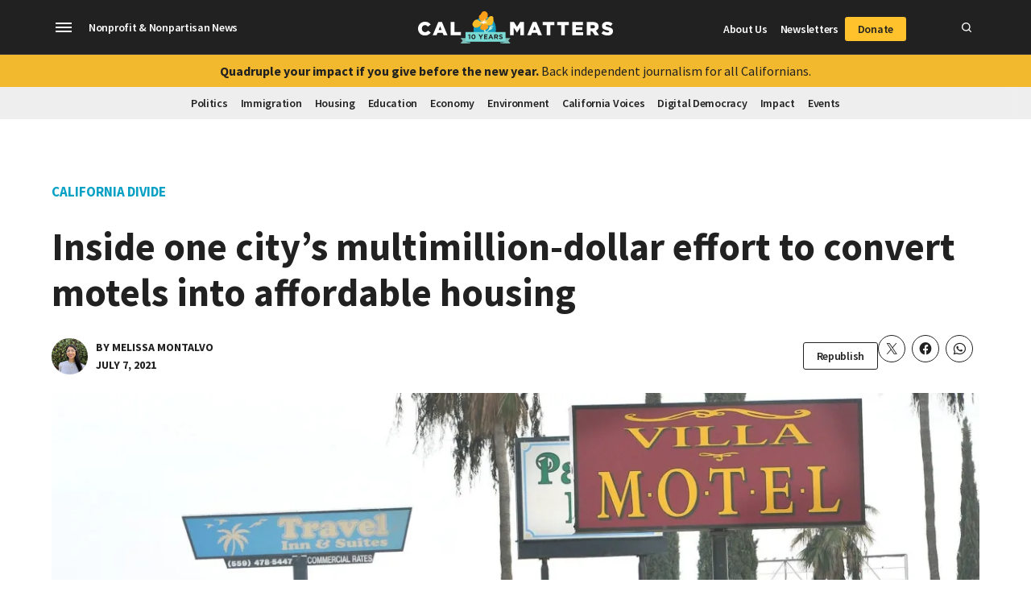

--- FILE ---
content_type: text/html; charset=UTF-8
request_url: https://calmatters.org/california-divide/2021/07/california-project-homekey-fresno/
body_size: 58895
content:
<!doctype html>
<html lang="en-US">

<head>
	<meta charset="UTF-8" />
<script>
var gform;gform||(document.addEventListener("gform_main_scripts_loaded",function(){gform.scriptsLoaded=!0}),document.addEventListener("gform/theme/scripts_loaded",function(){gform.themeScriptsLoaded=!0}),window.addEventListener("DOMContentLoaded",function(){gform.domLoaded=!0}),gform={domLoaded:!1,scriptsLoaded:!1,themeScriptsLoaded:!1,isFormEditor:()=>"function"==typeof InitializeEditor,callIfLoaded:function(o){return!(!gform.domLoaded||!gform.scriptsLoaded||!gform.themeScriptsLoaded&&!gform.isFormEditor()||(gform.isFormEditor()&&console.warn("The use of gform.initializeOnLoaded() is deprecated in the form editor context and will be removed in Gravity Forms 3.1."),o(),0))},initializeOnLoaded:function(o){gform.callIfLoaded(o)||(document.addEventListener("gform_main_scripts_loaded",()=>{gform.scriptsLoaded=!0,gform.callIfLoaded(o)}),document.addEventListener("gform/theme/scripts_loaded",()=>{gform.themeScriptsLoaded=!0,gform.callIfLoaded(o)}),window.addEventListener("DOMContentLoaded",()=>{gform.domLoaded=!0,gform.callIfLoaded(o)}))},hooks:{action:{},filter:{}},addAction:function(o,r,e,t){gform.addHook("action",o,r,e,t)},addFilter:function(o,r,e,t){gform.addHook("filter",o,r,e,t)},doAction:function(o){gform.doHook("action",o,arguments)},applyFilters:function(o){return gform.doHook("filter",o,arguments)},removeAction:function(o,r){gform.removeHook("action",o,r)},removeFilter:function(o,r,e){gform.removeHook("filter",o,r,e)},addHook:function(o,r,e,t,n){null==gform.hooks[o][r]&&(gform.hooks[o][r]=[]);var d=gform.hooks[o][r];null==n&&(n=r+"_"+d.length),gform.hooks[o][r].push({tag:n,callable:e,priority:t=null==t?10:t})},doHook:function(r,o,e){var t;if(e=Array.prototype.slice.call(e,1),null!=gform.hooks[r][o]&&((o=gform.hooks[r][o]).sort(function(o,r){return o.priority-r.priority}),o.forEach(function(o){"function"!=typeof(t=o.callable)&&(t=window[t]),"action"==r?t.apply(null,e):e[0]=t.apply(null,e)})),"filter"==r)return e[0]},removeHook:function(o,r,t,n){var e;null!=gform.hooks[o][r]&&(e=(e=gform.hooks[o][r]).filter(function(o,r,e){return!!(null!=n&&n!=o.tag||null!=t&&t!=o.priority)}),gform.hooks[o][r]=e)}});
</script>

	<meta name="viewport" content="width=device-width, initial-scale=1" />
	<link rel="profile" href="https://gmpg.org/xfn/11" />
	<meta name='robots' content='index, follow, max-image-preview:large, max-snippet:-1, max-video-preview:-1' />
		<script async src="https://securepubads.g.doubleclick.net/tag/js/gpt.js" type="pmdelayedscript" data-cfasync="false" data-no-optimize="1" data-no-defer="1" data-no-minify="1"></script>
		<script>
			window.googletag = window.googletag || { cmd: [] };
		</script>
		    		<script>
			!function(){"use strict";var e=window.VIP_EXP=window.VIP_EXP||{config:{}};e.loadVIPExp=function(t){var n=arguments.length>1&&void 0!==arguments[1]?arguments[1]:{};t&&(e.config=n,e.config.apikey=t,function(e){if(!e)return;var t="https://experiments.parsely.com/vip-experiments.js"+"?apiKey=".concat(e),n=document.createElement("script");n.src=t,n.type="text/javascript",n.fetchPriority="high";var i=document.getElementsByTagName("script")[0];i&&i.parentNode&&i.parentNode.insertBefore(n,i)}(t),n.enableFlickerControl&&function(){var t,n;if(null!==(t=performance)&&void 0!==t&&null!==(n=t.getEntriesByName)&&void 0!==n&&null!==(n=n.call(t,"first-contentful-paint"))&&void 0!==n&&n[0])return;var i="vipexp-fooc-prevention";e.config.disableFlickerControl=function(){var e=document.getElementById(i);null!=e&&e.parentNode&&e.parentNode.removeChild(e)};var o=document.createElement("style");o.setAttribute("type","text/css"),o.appendChild(document.createTextNode("body { visibility: hidden; }")),o.id=i,document.head.appendChild(o),window.setTimeout(e.config.disableFlickerControl,500)}())},

			e.loadVIPExp("calmatters.org",{
				enableFlickerControl: true
			})
			}();
			</script>
    	<link rel='preconnect' href='https://i0.wp.com' >

	<!-- This site is optimized with the Yoast SEO Premium plugin v26.6 (Yoast SEO v26.6) - https://yoast.com/wordpress/plugins/seo/ -->
	<title>California&#039;s Project Homekey transforms Fresno&#039;s Motel Drive - CalMatters</title><link rel="preload" href="https://calmatters.org/wp-content/uploads/2021/06/Melissa-Montalvo-Headshot-200x200.jpg?crop=1" as="image" imagesrcset="https://i0.wp.com/calmatters.org/wp-content/uploads/2021/06/Melissa-Montalvo-Headshot-scaled.jpg?resize=200%2C200&amp;ssl=1 200w, https://i0.wp.com/calmatters.org/wp-content/uploads/2021/06/Melissa-Montalvo-Headshot-scaled.jpg?resize=60%2C60&amp;ssl=1 60w, https://i0.wp.com/calmatters.org/wp-content/uploads/2021/06/Melissa-Montalvo-Headshot-scaled.jpg?resize=1200%2C1200&amp;ssl=1 1200w, https://i0.wp.com/calmatters.org/wp-content/uploads/2021/06/Melissa-Montalvo-Headshot-scaled.jpg?resize=800%2C800&amp;ssl=1 800w, https://i0.wp.com/calmatters.org/wp-content/uploads/2021/06/Melissa-Montalvo-Headshot-scaled.jpg?resize=400%2C400&amp;ssl=1 400w, https://i0.wp.com/calmatters.org/wp-content/uploads/2021/06/Melissa-Montalvo-Headshot-200x200.jpg?w=370&amp;ssl=1 370w" fetchpriority="high"><link rel="preload" href="https://i0.wp.com/calmatters.org/wp-content/uploads/2021/07/dafe9215-75aa-44bc-b308-da1673b35c22-1-scaled.jpeg?fit=1200%2C806&amp;ssl=1" as="image" imagesrcset="https://i0.wp.com/calmatters.org/wp-content/uploads/2021/07/dafe9215-75aa-44bc-b308-da1673b35c22-1-scaled.jpeg?w=2560&amp;ssl=1 2560w, https://i0.wp.com/calmatters.org/wp-content/uploads/2021/07/dafe9215-75aa-44bc-b308-da1673b35c22-1-scaled.jpeg?resize=300%2C201&amp;ssl=1 300w, https://i0.wp.com/calmatters.org/wp-content/uploads/2021/07/dafe9215-75aa-44bc-b308-da1673b35c22-1-scaled.jpeg?resize=1024%2C688&amp;ssl=1 1024w, https://i0.wp.com/calmatters.org/wp-content/uploads/2021/07/dafe9215-75aa-44bc-b308-da1673b35c22-1-scaled.jpeg?resize=768%2C516&amp;ssl=1 768w, https://i0.wp.com/calmatters.org/wp-content/uploads/2021/07/dafe9215-75aa-44bc-b308-da1673b35c22-1-scaled.jpeg?resize=1536%2C1031&amp;ssl=1 1536w, https://i0.wp.com/calmatters.org/wp-content/uploads/2021/07/dafe9215-75aa-44bc-b308-da1673b35c22-1-scaled.jpeg?resize=2048%2C1375&amp;ssl=1 2048w, https://i0.wp.com/calmatters.org/wp-content/uploads/2021/07/dafe9215-75aa-44bc-b308-da1673b35c22-1-scaled.jpeg?resize=1200%2C806&amp;ssl=1 1200w, https://i0.wp.com/calmatters.org/wp-content/uploads/2021/07/dafe9215-75aa-44bc-b308-da1673b35c22-1-scaled.jpeg?resize=1568%2C1053&amp;ssl=1 1568w, https://i0.wp.com/calmatters.org/wp-content/uploads/2021/07/dafe9215-75aa-44bc-b308-da1673b35c22-1-scaled.jpeg?resize=400%2C269&amp;ssl=1 400w, https://i0.wp.com/calmatters.org/wp-content/uploads/2021/07/dafe9215-75aa-44bc-b308-da1673b35c22-1-scaled.jpeg?fit=1200%2C806&amp;ssl=1&amp;w=370 370w" imagesizes="(max-width: 1200px) 100vw, 1200px" fetchpriority="high"><style id="perfmatters-used-css">#page{overflow:initial !important;}.newspack_global_ad{clear:both;flex:1 1 auto;max-width:100%;}</style>
	<meta name="description" content="State-funding efforts to shelter unhoused residents in converted motels could be a game-changer for Fresno&#039;s Motel Drive." />
	<link rel="canonical" href="https://calmatters.org/california-divide/2021/07/california-project-homekey-fresno/" />
	<meta property="og:locale" content="en_US" />
	<meta property="og:type" content="article" />
	<meta property="og:title" content="Inside one city’s multimillion-dollar effort to convert motels into affordable housing" />
	<meta property="og:description" content="State-funding efforts to shelter unhoused residents in converted motels could be a game-changer for Fresno&#039;s Motel Drive." />
	<meta property="og:url" content="https://calmatters.org/california-divide/2021/07/california-project-homekey-fresno/" />
	<meta property="og:site_name" content="CalMatters" />
	<meta property="article:publisher" content="https://www.facebook.com/calmatters/" />
	<meta property="article:published_time" content="2021-07-07T12:30:00+00:00" />
	<meta property="article:modified_time" content="2021-07-13T17:01:10+00:00" />
	<meta property="og:image" content="https://i0.wp.com/calmatters.org/wp-content/uploads/2021/07/dafe9215-75aa-44bc-b308-da1673b35c22-1-scaled.jpeg?fit=2560%2C1719&ssl=1" />
	<meta property="og:image:width" content="2560" />
	<meta property="og:image:height" content="1719" />
	<meta property="og:image:type" content="image/jpeg" />
	<meta name="author" content="Melissa Montalvo" />
	<meta name="twitter:card" content="summary_large_image" />
	<meta name="twitter:creator" content="@lilimichelena" />
	<meta name="twitter:site" content="@CalMatters" />
	<meta name="twitter:label1" content="Written by" />
	<meta name="twitter:data1" content="Melissa Montalvo" />
	<meta name="twitter:label2" content="Est. reading time" />
	<meta name="twitter:data2" content="5 minutes" />
	<script type="application/ld+json" class="yoast-schema-graph">{"@context":"https://schema.org","@graph":[{"@type":"NewsArticle","@id":"https://calmatters.org/california-divide/2021/07/california-project-homekey-fresno/#article","isPartOf":{"@id":"https://calmatters.org/california-divide/2021/07/california-project-homekey-fresno/"},"author":[{"@id":"https://calmatters.org/#/schema/person/image/d95a8ff728b73e4a542bcd21e85737f2"}],"headline":"Inside one city’s multimillion-dollar effort to convert motels into affordable housing","datePublished":"2021-07-07T12:30:00+00:00","dateModified":"2021-07-13T17:01:10+00:00","mainEntityOfPage":{"@id":"https://calmatters.org/california-divide/2021/07/california-project-homekey-fresno/"},"wordCount":1093,"publisher":{"@id":"https://calmatters.org/#organization"},"image":{"@id":"https://calmatters.org/california-divide/2021/07/california-project-homekey-fresno/#primaryimage"},"thumbnailUrl":"https://i0.wp.com/calmatters.org/wp-content/uploads/2021/07/dafe9215-75aa-44bc-b308-da1673b35c22-1-scaled.jpeg?fit=2560%2C1719&ssl=1","keywords":["Fresno","homelessness","Housing Crisis"],"articleSection":["California Divide"],"inLanguage":"en-US","copyrightYear":"2021","copyrightHolder":{"@id":"https://calmatters.org/#organization"}},{"@type":"WebPage","@id":"https://calmatters.org/california-divide/2021/07/california-project-homekey-fresno/","url":"https://calmatters.org/california-divide/2021/07/california-project-homekey-fresno/","name":"California's Project Homekey transforms Fresno's Motel Drive - CalMatters","isPartOf":{"@id":"https://calmatters.org/#website"},"primaryImageOfPage":{"@id":"https://calmatters.org/california-divide/2021/07/california-project-homekey-fresno/#primaryimage"},"image":{"@id":"https://calmatters.org/california-divide/2021/07/california-project-homekey-fresno/#primaryimage"},"thumbnailUrl":"https://i0.wp.com/calmatters.org/wp-content/uploads/2021/07/dafe9215-75aa-44bc-b308-da1673b35c22-1-scaled.jpeg?fit=2560%2C1719&ssl=1","datePublished":"2021-07-07T12:30:00+00:00","dateModified":"2021-07-13T17:01:10+00:00","description":"State-funding efforts to shelter unhoused residents in converted motels could be a game-changer for Fresno's Motel Drive.","inLanguage":"en-US","potentialAction":[{"@type":"ReadAction","target":["https://calmatters.org/california-divide/2021/07/california-project-homekey-fresno/"]}]},{"@type":"ImageObject","inLanguage":"en-US","@id":"https://calmatters.org/california-divide/2021/07/california-project-homekey-fresno/#primaryimage","url":"https://i0.wp.com/calmatters.org/wp-content/uploads/2021/07/dafe9215-75aa-44bc-b308-da1673b35c22-1-scaled.jpeg?fit=2560%2C1719&ssl=1","contentUrl":"https://i0.wp.com/calmatters.org/wp-content/uploads/2021/07/dafe9215-75aa-44bc-b308-da1673b35c22-1-scaled.jpeg?fit=2560%2C1719&ssl=1","width":2560,"height":1719,"caption":"Motel row along Parkway Drive in Fresno between Belmont and Olive avenues, Jan. 14, 2020. Photo by John Walker, The Fresno Bee"},{"@type":"WebSite","@id":"https://calmatters.org/#website","url":"https://calmatters.org/","name":"CalMatters","description":"California, explained","publisher":{"@id":"https://calmatters.org/#organization"},"potentialAction":[{"@type":"SearchAction","target":{"@type":"EntryPoint","urlTemplate":"https://calmatters.org/?s={search_term_string}"},"query-input":{"@type":"PropertyValueSpecification","valueRequired":true,"valueName":"search_term_string"}}],"inLanguage":"en-US"},{"@type":"Organization","@id":"https://calmatters.org/#organization","name":"CalMatters","url":"https://calmatters.org/","logo":{"@type":"ImageObject","inLanguage":"en-US","@id":"https://calmatters.org/#/schema/logo/image/","url":"https://i0.wp.com/calmatters.org/wp-content/uploads/2019/07/calmatters-logo_2x.png?fit=488%2C82&ssl=1","contentUrl":"https://i0.wp.com/calmatters.org/wp-content/uploads/2019/07/calmatters-logo_2x.png?fit=488%2C82&ssl=1","width":488,"height":82,"caption":"CalMatters"},"image":{"@id":"https://calmatters.org/#/schema/logo/image/"},"sameAs":["https://www.facebook.com/calmatters/","https://x.com/CalMatters","https://www.instagram.com/calmatters/","https://www.linkedin.com/company/calmatters/","https://www.youtube.com/channel/UCNQv9nDu2_r5zbgtUQungeA"],"foundingDate":"2015-07-18","numberOfEmployees":{"@type":"QuantitativeValue","minValue":"51","maxValue":"200"},"publishingPrinciples":"https://calmatters.org/about/policies-and-standards/","ownershipFundingInfo":"https://calmatters.org/about/funding/","ethicsPolicy":"https://calmatters.org/about/policies-and-standards/"},{"@type":"Person","@id":"https://calmatters.org/#/schema/person/image/d95a8ff728b73e4a542bcd21e85737f2","name":"Melissa Montalvo","image":{"@type":"ImageObject","inLanguage":"en-US","@id":"https://calmatters.org/#/schema/person/image/db7db665ea87cf968407049bea673887","url":"https://i0.wp.com/calmatters.org/wp-content/uploads/2021/06/Melissa-Montalvo-Headshot-scaled.jpg?resize=60%2C60&ssl=1","contentUrl":"https://i0.wp.com/calmatters.org/wp-content/uploads/2021/06/Melissa-Montalvo-Headshot-scaled.jpg?resize=60%2C60&ssl=1","width":60,"height":60,"caption":"Melissa Montalvo"},"description":"Melissa covers childhood poverty in the central San Joaquin Valley for The Fresno Bee in partnership with CalMatters' California Divide project. She is a Report for America corps member. Montalvo, a bilingual reporter, covered the food and agriculture industries, Indigenous issues, and Mexican American culture as a freelancer, with bylines in Civil Eats, L.A. Taco, and more.","url":"https://calmatters.org/author/melissa-montalvo/"}]}</script>
	<!-- / Yoast SEO Premium plugin. -->


<link rel='dns-prefetch' href='//js.hs-scripts.com' />
<link rel='dns-prefetch' href='//stats.wp.com' />
<link rel='dns-prefetch' href='//cdn.parsely.com' />
<link rel='dns-prefetch' href='//www.googletagmanager.com' />
<link rel='dns-prefetch' href='//fonts.googleapis.com' />
<link rel='preconnect' href='//c0.wp.com' />
<link rel='preconnect' href='//i0.wp.com' />
<link rel="alternate" type="application/rss+xml" title="CalMatters &raquo; Feed" href="https://calmatters.org/feed/" />
<link rel="alternate" title="oEmbed (JSON)" type="application/json+oembed" href="https://calmatters.org/wp-json/oembed/1.0/embed?url=https%3A%2F%2Fcalmatters.org%2Fcalifornia-divide%2F2021%2F07%2Fcalifornia-project-homekey-fresno%2F" />
<link rel="alternate" title="oEmbed (XML)" type="text/xml+oembed" href="https://calmatters.org/wp-json/oembed/1.0/embed?url=https%3A%2F%2Fcalmatters.org%2Fcalifornia-divide%2F2021%2F07%2Fcalifornia-project-homekey-fresno%2F&#038;format=xml" />
<style id='wp-img-auto-sizes-contain-inline-css' type='text/css'>img:is([sizes=auto i],[sizes^="auto," i]){contain-intrinsic-size:3000px 1500px}</style>
<link rel="stylesheet" id="dividers-css" type="text/css" media="all" data-pmdelayedstyle="https://calmatters.org/wp-content/plugins/newspack-calmatters/assets/css/dividers.css?ver=4.12.13">
<link rel='stylesheet' id='wp-block-library-css' href='https://c0.wp.com/c/6.9/wp-includes/css/dist/block-library/style.min.css' type='text/css' media='all' />
<style id='wp-block-button-inline-css' type='text/css'>.wp-block-button__link{align-content:center;box-sizing:border-box;cursor:pointer;display:inline-block;height:100%;text-align:center;word-break:break-word}.wp-block-button__link.aligncenter{text-align:center}.wp-block-button__link.alignright{text-align:right}:where(.wp-block-button__link){border-radius:9999px;box-shadow:none;padding:calc(.667em + 2px) calc(1.333em + 2px);text-decoration:none}.wp-block-button[style*=text-decoration] .wp-block-button__link{text-decoration:inherit}.wp-block-buttons>.wp-block-button.has-custom-width{max-width:none}.wp-block-buttons>.wp-block-button.has-custom-width .wp-block-button__link{width:100%}.wp-block-buttons>.wp-block-button.has-custom-font-size .wp-block-button__link{font-size:inherit}.wp-block-buttons>.wp-block-button.wp-block-button__width-25{width:calc(25% - var(--wp--style--block-gap,.5em)*.75)}.wp-block-buttons>.wp-block-button.wp-block-button__width-50{width:calc(50% - var(--wp--style--block-gap,.5em)*.5)}.wp-block-buttons>.wp-block-button.wp-block-button__width-75{width:calc(75% - var(--wp--style--block-gap,.5em)*.25)}.wp-block-buttons>.wp-block-button.wp-block-button__width-100{flex-basis:100%;width:100%}.wp-block-buttons.is-vertical>.wp-block-button.wp-block-button__width-25{width:25%}.wp-block-buttons.is-vertical>.wp-block-button.wp-block-button__width-50{width:50%}.wp-block-buttons.is-vertical>.wp-block-button.wp-block-button__width-75{width:75%}.wp-block-button.is-style-squared,.wp-block-button__link.wp-block-button.is-style-squared{border-radius:0}.wp-block-button.no-border-radius,.wp-block-button__link.no-border-radius{border-radius:0!important}:root :where(.wp-block-button .wp-block-button__link.is-style-outline),:root :where(.wp-block-button.is-style-outline>.wp-block-button__link){border:2px solid;padding:.667em 1.333em}:root :where(.wp-block-button .wp-block-button__link.is-style-outline:not(.has-text-color)),:root :where(.wp-block-button.is-style-outline>.wp-block-button__link:not(.has-text-color)){color:currentColor}:root :where(.wp-block-button .wp-block-button__link.is-style-outline:not(.has-background)),:root :where(.wp-block-button.is-style-outline>.wp-block-button__link:not(.has-background)){background-color:initial;background-image:none}</style>
<style id='wp-block-heading-inline-css' type='text/css'>h1:where(.wp-block-heading).has-background,h2:where(.wp-block-heading).has-background,h3:where(.wp-block-heading).has-background,h4:where(.wp-block-heading).has-background,h5:where(.wp-block-heading).has-background,h6:where(.wp-block-heading).has-background{padding:1.25em 2.375em}h1.has-text-align-left[style*=writing-mode]:where([style*=vertical-lr]),h1.has-text-align-right[style*=writing-mode]:where([style*=vertical-rl]),h2.has-text-align-left[style*=writing-mode]:where([style*=vertical-lr]),h2.has-text-align-right[style*=writing-mode]:where([style*=vertical-rl]),h3.has-text-align-left[style*=writing-mode]:where([style*=vertical-lr]),h3.has-text-align-right[style*=writing-mode]:where([style*=vertical-rl]),h4.has-text-align-left[style*=writing-mode]:where([style*=vertical-lr]),h4.has-text-align-right[style*=writing-mode]:where([style*=vertical-rl]),h5.has-text-align-left[style*=writing-mode]:where([style*=vertical-lr]),h5.has-text-align-right[style*=writing-mode]:where([style*=vertical-rl]),h6.has-text-align-left[style*=writing-mode]:where([style*=vertical-lr]),h6.has-text-align-right[style*=writing-mode]:where([style*=vertical-rl]){rotate:180deg}</style>
<style id='wp-block-image-inline-css' type='text/css'>.wp-block-image>a,.wp-block-image>figure>a{display:inline-block}.wp-block-image img{box-sizing:border-box;height:auto;max-width:100%;vertical-align:bottom}@media not (prefers-reduced-motion){.wp-block-image img.hide{visibility:hidden}.wp-block-image img.show{animation:show-content-image .4s}}.wp-block-image[style*=border-radius] img,.wp-block-image[style*=border-radius]>a{border-radius:inherit}.wp-block-image.has-custom-border img{box-sizing:border-box}.wp-block-image.aligncenter{text-align:center}.wp-block-image.alignfull>a,.wp-block-image.alignwide>a{width:100%}.wp-block-image.alignfull img,.wp-block-image.alignwide img{height:auto;width:100%}.wp-block-image .aligncenter,.wp-block-image .alignleft,.wp-block-image .alignright,.wp-block-image.aligncenter,.wp-block-image.alignleft,.wp-block-image.alignright{display:table}.wp-block-image .aligncenter>figcaption,.wp-block-image .alignleft>figcaption,.wp-block-image .alignright>figcaption,.wp-block-image.aligncenter>figcaption,.wp-block-image.alignleft>figcaption,.wp-block-image.alignright>figcaption{caption-side:bottom;display:table-caption}.wp-block-image .alignleft{float:left;margin:.5em 1em .5em 0}.wp-block-image .alignright{float:right;margin:.5em 0 .5em 1em}.wp-block-image .aligncenter{margin-left:auto;margin-right:auto}.wp-block-image :where(figcaption){margin-bottom:1em;margin-top:.5em}.wp-block-image.is-style-circle-mask img{border-radius:9999px}@supports ((-webkit-mask-image:none) or (mask-image:none)) or (-webkit-mask-image:none){.wp-block-image.is-style-circle-mask img{border-radius:0;-webkit-mask-image:url('data:image/svg+xml;utf8,<svg viewBox="0 0 100 100" xmlns="http://www.w3.org/2000/svg"><circle cx="50" cy="50" r="50"/></svg>');mask-image:url('data:image/svg+xml;utf8,<svg viewBox="0 0 100 100" xmlns="http://www.w3.org/2000/svg"><circle cx="50" cy="50" r="50"/></svg>');mask-mode:alpha;-webkit-mask-position:center;mask-position:center;-webkit-mask-repeat:no-repeat;mask-repeat:no-repeat;-webkit-mask-size:contain;mask-size:contain}}:root :where(.wp-block-image.is-style-rounded img,.wp-block-image .is-style-rounded img){border-radius:9999px}.wp-block-image figure{margin:0}.wp-lightbox-container{display:flex;flex-direction:column;position:relative}.wp-lightbox-container img{cursor:zoom-in}.wp-lightbox-container img:hover+button{opacity:1}.wp-lightbox-container button{align-items:center;backdrop-filter:blur(16px) saturate(180%);background-color:#5a5a5a40;border:none;border-radius:4px;cursor:zoom-in;display:flex;height:20px;justify-content:center;opacity:0;padding:0;position:absolute;right:16px;text-align:center;top:16px;width:20px;z-index:100}@media not (prefers-reduced-motion){.wp-lightbox-container button{transition:opacity .2s ease}}.wp-lightbox-container button:focus-visible{outline:3px auto #5a5a5a40;outline:3px auto -webkit-focus-ring-color;outline-offset:3px}.wp-lightbox-container button:hover{cursor:pointer;opacity:1}.wp-lightbox-container button:focus{opacity:1}.wp-lightbox-container button:focus,.wp-lightbox-container button:hover,.wp-lightbox-container button:not(:hover):not(:active):not(.has-background){background-color:#5a5a5a40;border:none}.wp-lightbox-overlay{box-sizing:border-box;cursor:zoom-out;height:100vh;left:0;overflow:hidden;position:fixed;top:0;visibility:hidden;width:100%;z-index:100000}.wp-lightbox-overlay .close-button{align-items:center;cursor:pointer;display:flex;justify-content:center;min-height:40px;min-width:40px;padding:0;position:absolute;right:calc(env(safe-area-inset-right) + 16px);top:calc(env(safe-area-inset-top) + 16px);z-index:5000000}.wp-lightbox-overlay .close-button:focus,.wp-lightbox-overlay .close-button:hover,.wp-lightbox-overlay .close-button:not(:hover):not(:active):not(.has-background){background:none;border:none}.wp-lightbox-overlay .lightbox-image-container{height:var(--wp--lightbox-container-height);left:50%;overflow:hidden;position:absolute;top:50%;transform:translate(-50%,-50%);transform-origin:top left;width:var(--wp--lightbox-container-width);z-index:9999999999}.wp-lightbox-overlay .wp-block-image{align-items:center;box-sizing:border-box;display:flex;height:100%;justify-content:center;margin:0;position:relative;transform-origin:0 0;width:100%;z-index:3000000}.wp-lightbox-overlay .wp-block-image img{height:var(--wp--lightbox-image-height);min-height:var(--wp--lightbox-image-height);min-width:var(--wp--lightbox-image-width);width:var(--wp--lightbox-image-width)}.wp-lightbox-overlay .wp-block-image figcaption{display:none}.wp-lightbox-overlay button{background:none;border:none}.wp-lightbox-overlay .scrim{background-color:#fff;height:100%;opacity:.9;position:absolute;width:100%;z-index:2000000}.wp-lightbox-overlay.active{visibility:visible}@media not (prefers-reduced-motion){.wp-lightbox-overlay.active{animation:turn-on-visibility .25s both}.wp-lightbox-overlay.active img{animation:turn-on-visibility .35s both}.wp-lightbox-overlay.show-closing-animation:not(.active){animation:turn-off-visibility .35s both}.wp-lightbox-overlay.show-closing-animation:not(.active) img{animation:turn-off-visibility .25s both}.wp-lightbox-overlay.zoom.active{animation:none;opacity:1;visibility:visible}.wp-lightbox-overlay.zoom.active .lightbox-image-container{animation:lightbox-zoom-in .4s}.wp-lightbox-overlay.zoom.active .lightbox-image-container img{animation:none}.wp-lightbox-overlay.zoom.active .scrim{animation:turn-on-visibility .4s forwards}.wp-lightbox-overlay.zoom.show-closing-animation:not(.active){animation:none}.wp-lightbox-overlay.zoom.show-closing-animation:not(.active) .lightbox-image-container{animation:lightbox-zoom-out .4s}.wp-lightbox-overlay.zoom.show-closing-animation:not(.active) .lightbox-image-container img{animation:none}.wp-lightbox-overlay.zoom.show-closing-animation:not(.active) .scrim{animation:turn-off-visibility .4s forwards}}@keyframes show-content-image{0%{visibility:hidden}99%{visibility:hidden}to{visibility:visible}}@keyframes turn-on-visibility{0%{opacity:0}to{opacity:1}}@keyframes turn-off-visibility{0%{opacity:1;visibility:visible}99%{opacity:0;visibility:visible}to{opacity:0;visibility:hidden}}@keyframes lightbox-zoom-in{0%{transform:translate(calc((-100vw + var(--wp--lightbox-scrollbar-width))/2 + var(--wp--lightbox-initial-left-position)),calc(-50vh + var(--wp--lightbox-initial-top-position))) scale(var(--wp--lightbox-scale))}to{transform:translate(-50%,-50%) scale(1)}}@keyframes lightbox-zoom-out{0%{transform:translate(-50%,-50%) scale(1);visibility:visible}99%{visibility:visible}to{transform:translate(calc((-100vw + var(--wp--lightbox-scrollbar-width))/2 + var(--wp--lightbox-initial-left-position)),calc(-50vh + var(--wp--lightbox-initial-top-position))) scale(var(--wp--lightbox-scale));visibility:hidden}}</style>
<style id='wp-block-image-theme-inline-css' type='text/css'>:root :where(.wp-block-image figcaption){color:#555;font-size:13px;text-align:center}.is-dark-theme :root :where(.wp-block-image figcaption){color:#ffffffa6}.wp-block-image{margin:0 0 1em}</style>
<style id='wp-block-list-inline-css' type='text/css'>ol,ul{box-sizing:border-box}:root :where(.wp-block-list.has-background){padding:1.25em 2.375em}</style>
<style id='wp-block-buttons-inline-css' type='text/css'>.wp-block-buttons{box-sizing:border-box}.wp-block-buttons.is-vertical{flex-direction:column}.wp-block-buttons.is-vertical>.wp-block-button:last-child{margin-bottom:0}.wp-block-buttons>.wp-block-button{display:inline-block;margin:0}.wp-block-buttons.is-content-justification-left{justify-content:flex-start}.wp-block-buttons.is-content-justification-left.is-vertical{align-items:flex-start}.wp-block-buttons.is-content-justification-center{justify-content:center}.wp-block-buttons.is-content-justification-center.is-vertical{align-items:center}.wp-block-buttons.is-content-justification-right{justify-content:flex-end}.wp-block-buttons.is-content-justification-right.is-vertical{align-items:flex-end}.wp-block-buttons.is-content-justification-space-between{justify-content:space-between}.wp-block-buttons.aligncenter{text-align:center}.wp-block-buttons:not(.is-content-justification-space-between,.is-content-justification-right,.is-content-justification-left,.is-content-justification-center) .wp-block-button.aligncenter{margin-left:auto;margin-right:auto;width:100%}.wp-block-buttons[style*=text-decoration] .wp-block-button,.wp-block-buttons[style*=text-decoration] .wp-block-button__link{text-decoration:inherit}.wp-block-buttons.has-custom-font-size .wp-block-button__link{font-size:inherit}.wp-block-buttons .wp-block-button__link{width:100%}.wp-block-button.aligncenter{text-align:center}</style>
<style id='wp-block-group-inline-css' type='text/css'>.wp-block-group{box-sizing:border-box}:where(.wp-block-group.wp-block-group-is-layout-constrained){position:relative}</style>
<style id='wp-block-group-theme-inline-css' type='text/css'>:where(.wp-block-group.has-background){padding:1.25em 2.375em}</style>
<style id='wp-block-paragraph-inline-css' type='text/css'>.is-small-text{font-size:.875em}.is-regular-text{font-size:1em}.is-large-text{font-size:2.25em}.is-larger-text{font-size:3em}.has-drop-cap:not(:focus):first-letter{float:left;font-size:8.4em;font-style:normal;font-weight:100;line-height:.68;margin:.05em .1em 0 0;text-transform:uppercase}body.rtl .has-drop-cap:not(:focus):first-letter{float:none;margin-left:.1em}p.has-drop-cap.has-background{overflow:hidden}:root :where(p.has-background){padding:1.25em 2.375em}:where(p.has-text-color:not(.has-link-color)) a{color:inherit}p.has-text-align-left[style*="writing-mode:vertical-lr"],p.has-text-align-right[style*="writing-mode:vertical-rl"]{rotate:180deg}</style>
<style id='global-styles-inline-css' type='text/css'>:root{--wp--preset--aspect-ratio--square: 1;--wp--preset--aspect-ratio--4-3: 4/3;--wp--preset--aspect-ratio--3-4: 3/4;--wp--preset--aspect-ratio--3-2: 3/2;--wp--preset--aspect-ratio--2-3: 2/3;--wp--preset--aspect-ratio--16-9: 16/9;--wp--preset--aspect-ratio--9-16: 9/16;--wp--preset--color--black: #000000;--wp--preset--color--cyan-bluish-gray: #abb8c3;--wp--preset--color--white: #FFFFFF;--wp--preset--color--pale-pink: #f78da7;--wp--preset--color--vivid-red: #cf2e2e;--wp--preset--color--luminous-vivid-orange: #ff6900;--wp--preset--color--luminous-vivid-amber: #fcb900;--wp--preset--color--light-green-cyan: #7bdcb5;--wp--preset--color--vivid-green-cyan: #00d084;--wp--preset--color--pale-cyan-blue: #8ed1fc;--wp--preset--color--vivid-cyan-blue: #0693e3;--wp--preset--color--vivid-purple: #9b51e0;--wp--preset--color--primary: #04BAD8;--wp--preset--color--primary-variation: #05A0C4;--wp--preset--color--secondary: #F4BB32;--wp--preset--color--secondary-variation: #F4A045;--wp--preset--color--dark-gray: #111111;--wp--preset--color--medium-gray: #767676;--wp--preset--color--light-gray: #EEEEEE;--wp--preset--gradient--vivid-cyan-blue-to-vivid-purple: linear-gradient(135deg,rgb(6,147,227) 0%,rgb(155,81,224) 100%);--wp--preset--gradient--light-green-cyan-to-vivid-green-cyan: linear-gradient(135deg,rgb(122,220,180) 0%,rgb(0,208,130) 100%);--wp--preset--gradient--luminous-vivid-amber-to-luminous-vivid-orange: linear-gradient(135deg,rgb(252,185,0) 0%,rgb(255,105,0) 100%);--wp--preset--gradient--luminous-vivid-orange-to-vivid-red: linear-gradient(135deg,rgb(255,105,0) 0%,rgb(207,46,46) 100%);--wp--preset--gradient--very-light-gray-to-cyan-bluish-gray: linear-gradient(135deg,rgb(238,238,238) 0%,rgb(169,184,195) 100%);--wp--preset--gradient--cool-to-warm-spectrum: linear-gradient(135deg,rgb(74,234,220) 0%,rgb(151,120,209) 20%,rgb(207,42,186) 40%,rgb(238,44,130) 60%,rgb(251,105,98) 80%,rgb(254,248,76) 100%);--wp--preset--gradient--blush-light-purple: linear-gradient(135deg,rgb(255,206,236) 0%,rgb(152,150,240) 100%);--wp--preset--gradient--blush-bordeaux: linear-gradient(135deg,rgb(254,205,165) 0%,rgb(254,45,45) 50%,rgb(107,0,62) 100%);--wp--preset--gradient--luminous-dusk: linear-gradient(135deg,rgb(255,203,112) 0%,rgb(199,81,192) 50%,rgb(65,88,208) 100%);--wp--preset--gradient--pale-ocean: linear-gradient(135deg,rgb(255,245,203) 0%,rgb(182,227,212) 50%,rgb(51,167,181) 100%);--wp--preset--gradient--electric-grass: linear-gradient(135deg,rgb(202,248,128) 0%,rgb(113,206,126) 100%);--wp--preset--gradient--midnight: linear-gradient(135deg,rgb(2,3,129) 0%,rgb(40,116,252) 100%);--wp--preset--gradient--grad-1: linear-gradient( 135deg,rgb( 52,188,198) 0%,rgb( 12,148,158) 100% );--wp--preset--gradient--grad-2: linear-gradient( 135deg,rgb( 244,187,50) 0%,rgb( 204,147,10) 100% );--wp--preset--gradient--grad-3: linear-gradient( 135deg,rgb( 17,17,17 ) 0%,rgb( 85,85,85 ) 100% );--wp--preset--gradient--grad-4: linear-gradient( 135deg,rgb( 68,68,68 ) 0%,rgb( 136,136,136 ) 100% );--wp--preset--gradient--grad-5: linear-gradient( 135deg,rgb( 119,119,119 ) 0%,rgb( 221,221,221 ) 100% );--wp--preset--gradient--grad-6: linear-gradient( 135deg,rgb( 221,221,221 ) 0%,rgb( 255,255,255 ) 100% );--wp--preset--font-size--small: 16px;--wp--preset--font-size--medium: 20px;--wp--preset--font-size--large: 36px;--wp--preset--font-size--x-large: 42px;--wp--preset--font-size--normal: 20px;--wp--preset--font-size--huge: 44px;--wp--preset--spacing--20: 0.44rem;--wp--preset--spacing--30: 0.67rem;--wp--preset--spacing--40: 1rem;--wp--preset--spacing--50: 1.5rem;--wp--preset--spacing--60: 2.25rem;--wp--preset--spacing--70: 3.38rem;--wp--preset--spacing--80: 5.06rem;--wp--preset--shadow--natural: 6px 6px 9px rgba(0,0,0,0.2);--wp--preset--shadow--deep: 12px 12px 50px rgba(0,0,0,0.4);--wp--preset--shadow--sharp: 6px 6px 0px rgba(0,0,0,0.2);--wp--preset--shadow--outlined: 6px 6px 0px -3px rgb(255,255,255),6px 6px rgb(0,0,0);--wp--preset--shadow--crisp: 6px 6px 0px rgb(0,0,0);}:where(.is-layout-flex){gap: 0.5em;}:where(.is-layout-grid){gap: 0.5em;}body .is-layout-flex{display: flex;}.is-layout-flex{flex-wrap: wrap;align-items: center;}.is-layout-flex > :is(*,div){margin: 0;}body .is-layout-grid{display: grid;}.is-layout-grid > :is(*,div){margin: 0;}:where(.wp-block-columns.is-layout-flex){gap: 2em;}:where(.wp-block-columns.is-layout-grid){gap: 2em;}:where(.wp-block-post-template.is-layout-flex){gap: 1.25em;}:where(.wp-block-post-template.is-layout-grid){gap: 1.25em;}.has-black-color{color: var(--wp--preset--color--black) !important;}.has-cyan-bluish-gray-color{color: var(--wp--preset--color--cyan-bluish-gray) !important;}.has-white-color{color: var(--wp--preset--color--white) !important;}.has-pale-pink-color{color: var(--wp--preset--color--pale-pink) !important;}.has-vivid-red-color{color: var(--wp--preset--color--vivid-red) !important;}.has-luminous-vivid-orange-color{color: var(--wp--preset--color--luminous-vivid-orange) !important;}.has-luminous-vivid-amber-color{color: var(--wp--preset--color--luminous-vivid-amber) !important;}.has-light-green-cyan-color{color: var(--wp--preset--color--light-green-cyan) !important;}.has-vivid-green-cyan-color{color: var(--wp--preset--color--vivid-green-cyan) !important;}.has-pale-cyan-blue-color{color: var(--wp--preset--color--pale-cyan-blue) !important;}.has-vivid-cyan-blue-color{color: var(--wp--preset--color--vivid-cyan-blue) !important;}.has-vivid-purple-color{color: var(--wp--preset--color--vivid-purple) !important;}.has-black-background-color{background-color: var(--wp--preset--color--black) !important;}.has-cyan-bluish-gray-background-color{background-color: var(--wp--preset--color--cyan-bluish-gray) !important;}.has-white-background-color{background-color: var(--wp--preset--color--white) !important;}.has-pale-pink-background-color{background-color: var(--wp--preset--color--pale-pink) !important;}.has-vivid-red-background-color{background-color: var(--wp--preset--color--vivid-red) !important;}.has-luminous-vivid-orange-background-color{background-color: var(--wp--preset--color--luminous-vivid-orange) !important;}.has-luminous-vivid-amber-background-color{background-color: var(--wp--preset--color--luminous-vivid-amber) !important;}.has-light-green-cyan-background-color{background-color: var(--wp--preset--color--light-green-cyan) !important;}.has-vivid-green-cyan-background-color{background-color: var(--wp--preset--color--vivid-green-cyan) !important;}.has-pale-cyan-blue-background-color{background-color: var(--wp--preset--color--pale-cyan-blue) !important;}.has-vivid-cyan-blue-background-color{background-color: var(--wp--preset--color--vivid-cyan-blue) !important;}.has-vivid-purple-background-color{background-color: var(--wp--preset--color--vivid-purple) !important;}.has-black-border-color{border-color: var(--wp--preset--color--black) !important;}.has-cyan-bluish-gray-border-color{border-color: var(--wp--preset--color--cyan-bluish-gray) !important;}.has-white-border-color{border-color: var(--wp--preset--color--white) !important;}.has-pale-pink-border-color{border-color: var(--wp--preset--color--pale-pink) !important;}.has-vivid-red-border-color{border-color: var(--wp--preset--color--vivid-red) !important;}.has-luminous-vivid-orange-border-color{border-color: var(--wp--preset--color--luminous-vivid-orange) !important;}.has-luminous-vivid-amber-border-color{border-color: var(--wp--preset--color--luminous-vivid-amber) !important;}.has-light-green-cyan-border-color{border-color: var(--wp--preset--color--light-green-cyan) !important;}.has-vivid-green-cyan-border-color{border-color: var(--wp--preset--color--vivid-green-cyan) !important;}.has-pale-cyan-blue-border-color{border-color: var(--wp--preset--color--pale-cyan-blue) !important;}.has-vivid-cyan-blue-border-color{border-color: var(--wp--preset--color--vivid-cyan-blue) !important;}.has-vivid-purple-border-color{border-color: var(--wp--preset--color--vivid-purple) !important;}.has-vivid-cyan-blue-to-vivid-purple-gradient-background{background: var(--wp--preset--gradient--vivid-cyan-blue-to-vivid-purple) !important;}.has-light-green-cyan-to-vivid-green-cyan-gradient-background{background: var(--wp--preset--gradient--light-green-cyan-to-vivid-green-cyan) !important;}.has-luminous-vivid-amber-to-luminous-vivid-orange-gradient-background{background: var(--wp--preset--gradient--luminous-vivid-amber-to-luminous-vivid-orange) !important;}.has-luminous-vivid-orange-to-vivid-red-gradient-background{background: var(--wp--preset--gradient--luminous-vivid-orange-to-vivid-red) !important;}.has-very-light-gray-to-cyan-bluish-gray-gradient-background{background: var(--wp--preset--gradient--very-light-gray-to-cyan-bluish-gray) !important;}.has-cool-to-warm-spectrum-gradient-background{background: var(--wp--preset--gradient--cool-to-warm-spectrum) !important;}.has-blush-light-purple-gradient-background{background: var(--wp--preset--gradient--blush-light-purple) !important;}.has-blush-bordeaux-gradient-background{background: var(--wp--preset--gradient--blush-bordeaux) !important;}.has-luminous-dusk-gradient-background{background: var(--wp--preset--gradient--luminous-dusk) !important;}.has-pale-ocean-gradient-background{background: var(--wp--preset--gradient--pale-ocean) !important;}.has-electric-grass-gradient-background{background: var(--wp--preset--gradient--electric-grass) !important;}.has-midnight-gradient-background{background: var(--wp--preset--gradient--midnight) !important;}.has-small-font-size{font-size: var(--wp--preset--font-size--small) !important;}.has-medium-font-size{font-size: var(--wp--preset--font-size--medium) !important;}.has-large-font-size{font-size: var(--wp--preset--font-size--large) !important;}.has-x-large-font-size{font-size: var(--wp--preset--font-size--x-large) !important;}</style>
<style id='core-block-supports-inline-css' type='text/css'>.wp-container-core-group-is-layout-8cf370e7{flex-direction:column;align-items:flex-start;}.wp-container-core-buttons-is-layout-16018d1d{justify-content:center;}</style>

<style id='classic-theme-styles-inline-css' type='text/css'>.wp-block-button__link{color:#fff;background-color:#32373c;border-radius:9999px;box-shadow:none;text-decoration:none;padding:calc(.667em + 2px) calc(1.333em + 2px);font-size:1.125em}.wp-block-file__button{background:#32373c;color:#fff;text-decoration:none}</style>
<link rel="stylesheet" id="newspack-ads-media-kit-frontend-css" type="text/css" media="all" data-pmdelayedstyle="https://calmatters.org/wp-content/plugins/newspack-ads/dist/media-kit-frontend.css?ver=1764006601">
<link rel="stylesheet" id="newspack-ads-frontend-css" type="text/css" media="all" data-pmdelayedstyle="https://calmatters.org/wp-content/plugins/newspack-ads/includes/../dist/frontend.css?ver=33bf52d469a9bc142086">
<link rel='stylesheet' id='newspack-blocks-block-styles-stylesheet-css' href='https://calmatters.org/wp-content/plugins/newspack-blocks/dist/block_styles.css?ver=4.19.0' type='text/css' media='all' />
<link rel='stylesheet' id='header-styles-css' href='https://calmatters.org/wp-content/plugins/newspack-calmatters/assets/css/header.css?ver=4.12.13' type='text/css' media='all' />
<link rel="stylesheet" id="foundation-events-styles-css" type="text/css" media="all" data-pmdelayedstyle="https://calmatters.org/wp-content/plugins/newspack-manager/includes/foundation/events/styles.css?ver=1765982946">
<link rel="stylesheet" id="foundation-locations-styles-css" type="text/css" media="all" data-pmdelayedstyle="https://calmatters.org/wp-content/plugins/newspack-manager/includes/foundation/locations/styles.css?ver=1765982946">
<link rel="stylesheet" id="foundation-movies-styles-css" type="text/css" media="all" data-pmdelayedstyle="https://calmatters.org/wp-content/plugins/newspack-manager/includes/foundation/movies/styles.css?ver=1765982946">
<link rel='stylesheet' id='newspack-newsletters-subscriptions-css' href='https://calmatters.org/wp-content/plugins/newspack-newsletters/includes/../dist/subscriptions.css?ver=1766009750' type='text/css' media='all' />
<link rel='stylesheet' id='wp-components-css' href='https://c0.wp.com/c/6.9/wp-includes/css/dist/components/style.min.css' type='text/css' media='all' />
<link rel='stylesheet' id='newspack-commons-css' href='https://calmatters.org/wp-content/plugins/newspack-plugin/dist/commons.css?ver=6.27.4' type='text/css' media='all' />
<link rel='stylesheet' id='newspack-reader-auth-css' href='https://calmatters.org/wp-content/plugins/newspack-plugin/dist/reader-auth.css?ver=6.27.4' type='text/css' media='all' />
<link rel='stylesheet' id='newspack-corrections-single-css' href='https://calmatters.org/wp-content/plugins/newspack-plugin/dist/other-scripts/corrections.css?ver=6.27.4' type='text/css' media='all' />
<link rel='stylesheet' id='newspack-content_gate-block-patterns-css' href='https://calmatters.org/wp-content/plugins/newspack-plugin/dist/content-gate-block-patterns.css?ver=6.27.4' type='text/css' media='all' />
<link rel='stylesheet' id='newspack-ui-css' href='https://calmatters.org/wp-content/plugins/newspack-plugin/dist/newspack-ui.css?ver=6.27.4' type='text/css' media='all' />
<link rel='stylesheet' id='newspack-popups-view-css' href='https://calmatters.org/wp-content/plugins/newspack-popups/includes/../dist/view.css?ver=1765202952' type='text/css' media='all' />
<link rel="stylesheet" id="jetpack-instant-search-css" type="text/css" media="all" data-pmdelayedstyle="https://calmatters.org/wp-content/plugins/jetpack/jetpack_vendor/automattic/jetpack-search/build/instant-search/jp-search.chunk-main-payload.css?minify=false&#038;ver=62e24c826fcd11ccbe81">
<link rel='stylesheet' id='newspack-style-css' href='https://calmatters.org/wp-content/themes/newspack-katharine/style.css?ver=2.15.3' type='text/css' media='all' />
<style id='newspack-style-inline-css' type='text/css'>.tags-links{clip: rect(1px,1px,1px,1px);height: 1px;position: absolute;overflow: hidden;width: 1px;}</style>
<link rel='stylesheet' id='newspack-print-style-css' href='https://calmatters.org/wp-content/themes/newspack-theme/styles/print.css?ver=2.15.3' type='text/css' media='print' />
<link rel='stylesheet' id='newspack-font-import-css' href='https://fonts.googleapis.com/css2?family=Source+Sans+Pro:ital,wght@0,400;0,600;0,700;1,400&#038;display=swap' type='text/css' media='all' />
<link rel='stylesheet' id='newspack-font-alternative-import-css' href='https://fonts.googleapis.com/css2?family=Source+Sans+Pro:ital,wght@0,400;0,600;0,700;1,400&#038;display=swap' type='text/css' media='all' />
<link rel='stylesheet' id='newspack-sponsors-style-css' href='https://calmatters.org/wp-content/themes/newspack-theme/styles/newspack-sponsors.css?ver=2.15.3' type='text/css' media='all' />
<link rel='stylesheet' id='sharedaddy-css' href='https://calmatters.org/wp-content/plugins/jetpack/modules/sharedaddy/sharing.css?ver=15.4-a.5' type='text/css' media='all' />
<link rel='stylesheet' id='social-logos-css' href='https://calmatters.org/wp-content/plugins/jetpack/_inc/social-logos/social-logos.min.css?ver=15.4-a.5' type='text/css' media='all' />
<script src="https://calmatters.org/wp-content/plugins/newspack-calmatters/assets/scripts/cm-republishing.js?ver=4.12.13" id="republishing-functions-js" defer></script>
<script src="https://calmatters.org/wp-content/plugins/newspack-calmatters/assets/scripts/cm-navigation.js?ver=4.12.13" id="nav-functions-js" defer></script>
<script src="https://c0.wp.com/c/6.9/wp-includes/js/jquery/jquery.min.js" id="jquery-core-js"></script>
<script src="https://c0.wp.com/c/6.9/wp-includes/js/jquery/jquery-migrate.min.js" id="jquery-migrate-js"></script>

<!-- Google tag (gtag.js) snippet added by Site Kit -->

<!-- Google Analytics snippet added by Site Kit -->
<script src="https://www.googletagmanager.com/gtag/js?id=G-5TKXNLE5NK" id="google_gtagjs-js" async type="pmdelayedscript" data-cfasync="false" data-no-optimize="1" data-no-defer="1" data-no-minify="1"></script>
<script id="google_gtagjs-js-after" type="pmdelayedscript" data-cfasync="false" data-no-optimize="1" data-no-defer="1" data-no-minify="1">
window.dataLayer = window.dataLayer || [];function gtag(){dataLayer.push(arguments);}
gtag("set","linker",{"domains":["calmatters.org"]});
gtag("js", new Date());
gtag("set", "developer_id.dZTNiMT", true);
gtag("config", "G-5TKXNLE5NK", {"transport_type":"beacon"});
//# sourceURL=google_gtagjs-js-after
</script>

<!-- End Google tag (gtag.js) snippet added by Site Kit -->
<link rel="https://api.w.org/" href="https://calmatters.org/wp-json/" /><link rel="alternate" title="JSON" type="application/json" href="https://calmatters.org/wp-json/wp/v2/posts/193022" /><link rel="EditURI" type="application/rsd+xml" title="RSD" href="https://calmatters.org/xmlrpc.php?rsd" />
		<!-- Custom Logo: hide header text -->
		<style id="custom-logo-css">.site-title{position: absolute;clip-path: inset(50%);}</style>
		<meta name="generator" content="Site Kit by Google 1.152.1" />			<!-- DO NOT COPY THIS SNIPPET! Start of Page Analytics Tracking for HubSpot WordPress plugin v11.3.33-->
			<script class="hsq-set-content-id" data-content-id="blog-post">
				var _hsq = _hsq || [];
				_hsq.push(["setContentType", "blog-post"]);
			</script>
			<!-- DO NOT COPY THIS SNIPPET! End of Page Analytics Tracking for HubSpot WordPress plugin -->
					<style>.newspack_global_ad > *::before,.widget.widget_newspack-ads-widget .textwidget > *::before{content: 'Advertisement';display: block;font-family: -apple-system,BlinkMacSystemFont,"Segoe UI",Roboto,Oxygen-Sans,Ubuntu,Cantarell,"Helvetica Neue",sans-serif;font-size: 10px;line-height: 1.6;margin-bottom: 0.4em;opacity: 0.75;text-align: center;}</style>
		<script>
LUX=function(){function n(){return Date.now?Date.now():+new Date}var r,e=n(),t=window.performance||{},a=t.timing||{navigationStart:(null===(r=window.LUX)||void 0===r?void 0:r.ns)||e};function o(){return t.now?(r=t.now(),Math.floor(r)):n()-a.navigationStart;var r}(LUX=window.LUX||{}).ac=[],LUX.addData=function(n,r){return LUX.cmd(["addData",n,r])},LUX.cmd=function(n){return LUX.ac.push(n)},LUX.getDebug=function(){return[[e,0,[]]]},LUX.init=function(){return LUX.cmd(["init"])},LUX.mark=function(){for(var n=[],r=0;r<arguments.length;r++)n[r]=arguments[r];if(t.mark)return t.mark.apply(t,n);var e=n[0],a=n[1]||{};void 0===a.startTime&&(a.startTime=o());LUX.cmd(["mark",e,a])},LUX.markLoadTime=function(){return LUX.cmd(["markLoadTime",o()])},LUX.measure=function(){for(var n=[],r=0;r<arguments.length;r++)n[r]=arguments[r];if(t.measure)return t.measure.apply(t,n);var e,a=n[0],i=n[1],u=n[2];e="object"==typeof i?n[1]:{start:i,end:u};e.duration||e.end||(e.end=o());LUX.cmd(["measure",a,e])},LUX.send=function(){return LUX.cmd(["send"])},LUX.ns=e;var i=LUX;if(window.LUX_ae=[],window.addEventListener("error",(function(n){window.LUX_ae.push(n)})),window.LUX_al=[],"function"==typeof PerformanceObserver&&"function"==typeof PerformanceLongTaskTiming){var u=new PerformanceObserver((function(n){for(var r=n.getEntries(),e=0;e<r.length;e++)window.LUX_al.push(r[e])}));try{u.observe({type:"longtask"})}catch(n){}}return i}();
</script>
<script src="https://cdn.speedcurve.com/js/lux.js?id=4436332392" async defer crossorigin="anonymous"></script>	<style>img#wpstats{display:none}</style>
		<meta name="parsely-title" content="Inside one city’s multimillion-dollar effort to convert motels into affordable housing" />
<meta name="parsely-link" content="http://calmatters.org/california-divide/2021/07/california-project-homekey-fresno/" />
<meta name="parsely-type" content="post" />
<meta name="parsely-image-url" content="https://i0.wp.com/calmatters.org/wp-content/uploads/2021/07/dafe9215-75aa-44bc-b308-da1673b35c22-1-scaled.jpeg?resize=60%2C60&amp;ssl=1" />
<meta name="parsely-pub-date" content="2021-07-07T12:30:00Z" />
<meta name="parsely-section" content="California Divide" />
<meta name="parsely-tags" content="fresno,homelessness,housing crisis" />
<meta name="parsely-author" content="Melissa Montalvo" />

	<style type="text/css" id="custom-theme-fonts-katharine">.accent-header,div.wpnbha .article-section-title,.archive .page-title,.author-bio h2 span,.entry-meta .byline a,.entry-meta .entry-date,.entry-meta .updated,.site-footer .widget-title,.site-footer .widgettitle,.site-info,#secondary .widgettitle{text-transform: uppercase;}</style>

	<style type="text/css" id="newspack-theme-colors-variables">:root{--newspack-primary-color: #34bcc6;--newspack-secondary-color: #f4bb32;--newspack-cta-color: #dd3333;--newspack-header-color: #474644;--newspack-primary-menu-color:;--newspack-primary-contrast-color: black;--newspack-secondary-contrast-color: black;--newspack-cta-contrast-color: white;--newspack-header-contrast-color: white;--newspack-primary-menu-contrast-color: white;}</style>
	
	<style type="text/css" id="custom-theme-fonts">:root{--newspack-theme-font-heading: "Source Sans Pro";}:root{--newspack-theme-font-body: "Source Sans Pro";}.tags-links span:first-child,.cat-links,.page-title,.highlight-menu .menu-label{text-transform: uppercase;}</style>

		<style>.sponsor-label .flag,amp-script .sponsor-label .flag{background: #FED850;color: black;}</style>
	
<!-- Google Tag Manager snippet added by Site Kit -->
<script type="pmdelayedscript" data-cfasync="false" data-no-optimize="1" data-no-defer="1" data-no-minify="1">
			( function( w, d, s, l, i ) {
				w[l] = w[l] || [];
				w[l].push( {'gtm.start': new Date().getTime(), event: 'gtm.js'} );
				var f = d.getElementsByTagName( s )[0],
					j = d.createElement( s ), dl = l != 'dataLayer' ? '&l=' + l : '';
				j.async = true;
				j.src = 'https://www.googletagmanager.com/gtm.js?id=' + i + dl;
				f.parentNode.insertBefore( j, f );
			} )( window, document, 'script', 'dataLayer', 'GTM-TXQ3CH7' );
			
</script>

<!-- End Google Tag Manager snippet added by Site Kit -->
<link rel="icon" href="https://calmatters.org/wp-content/uploads/2025/12/cropped-calmatters-favicon-32x32.png" sizes="32x32" />
<link rel="icon" href="https://i0.wp.com/calmatters.org/wp-content/uploads/2025/12/cropped-calmatters-favicon.png?fit=192%2C192&#038;ssl=1" sizes="192x192" />
<link rel="apple-touch-icon" href="https://i0.wp.com/calmatters.org/wp-content/uploads/2025/12/cropped-calmatters-favicon.png?fit=180%2C180&#038;ssl=1" />
<meta name="msapplication-TileImage" content="https://i0.wp.com/calmatters.org/wp-content/uploads/2025/12/cropped-calmatters-favicon.png?fit=270%2C270&#038;ssl=1" />
		<script type="pmdelayedscript" data-cfasync="false" data-no-optimize="1" data-no-defer="1" data-no-minify="1">
			( function() {
				// Load GA script if not yet found
				if ( 'undefined' === typeof gtag ) {
					var element = document.createElement( 'script' );
					element.src = 'https://www.googletagmanager.com/gtag/js?id=G-GNY4L81DZE';
					element.async = true;
					document.head.appendChild( element );
					window.dataLayer = window.dataLayer || [];
					window.gtag = function() { window.dataLayer.push( arguments ) };
					gtag( 'js', new Date() );
				}
				gtag( 'config', 'G-GNY4L81DZE' );
			} )();
		</script>
				<style id="wp-custom-css">.main-content .newspack_nl_cpt{font-family: 'Source Sans Pro',sans-serif;}.main-content .newspack_nl_cpt h2,.main-content .newspack_nl_cpt h3{font-size: 28px !important;}.main-content .newspack_nl_cpt h4{font-size: 24px !important;}.main-content .newspack_nl_cpt .cm-caption{font-size: 12px;font-weight: 400;line-height: 130%;}.main-content .newspack_nl_cpt h4{padding: 0 !important;}.main-content .newspack_nl_cpt.category-inequality-insights .cm-some-stories{font-size: 20px !important;margin: 0 !important;padding-bottom: 16px !important;}.main-content .newspack_nl_cpt.category-inequality-insights .ii-dont-miss,.main-content .newspack_nl_cpt.category-inequality-insights .inequality-insights-list{margin: 0 !important;}.main-content .newspack_nl_cpt.category-inequality-insights li{margin-bottom: 32px;}a.engage-option,.cm-cta .gform_confirmation_message,.cm-cta .gravity-theme .gform-body .gform_fields input[type=email],.cm-cta{font-size: 14px;line-height: 130%;font-weight: 400;}.hed-05-06-bold{font-size: 18px;font-weight: 700;line-height: 120%;letter-spacing: -0.36px;}a.engage-option p:first-of-type,.hed-06-07-semi,.hed-07-semi,.hed-06-07-bold,.hed-07-bold{font-size: 16px;font-weight: 700;line-height: 120%;letter-spacing: -0.32px;}.cm-cta .wp-block-button__link,.cm-cta .gform-button,.hed-07-08-semi,.hed-08-semi{font-size: 14px;font-weight: 700;line-height: 120%;letter-spacing: -0.28px;}p.engage-call{font-size: 16px;font-weight: 700;line-height: 110%;text-transform: uppercase;}.hed-06-07-semi,.hed-07-semi{font-weight: 600;}.hed-07-08-semi,.hed-08-semi{font-weight: 600;}body .cm-cta .is-layout-constrained > :where(:not(.alignleft):not(.alignright):not(.alignfull)){margin-left: inherit !important;margin-right: inherit !important;}.cm-cta-remove-child-margins .wp-block-group__inner-container > *{margin-top: 0px;margin-bottom: 0px;}.entry .entry-content > * .cm-cta-remove-margins,.entry .entry-content .wp-block-group__inner-container > .cm-cta-remove-margins{margin-top: 0px;margin-bottom: 0px;}.newspack-lightbox .newspack-popup-wrapper div.newspack-popup__content{padding: 0px;}.cm-cta{font-family: "Source Sans Pro";}.cm-cta > .wp-block-group__inner-container{display: grid;grid-template-columns: 1fr auto;align-items: center;gap: 16px;}.cm-cta > .wp-block-group__inner-container .span-2,.cm-cta > .wp-block-group__inner-container .span-2_wrapper{grid-column: span 2;}.cm-cta.no-grid > .wp-block-group__inner-container{display: block;}.cm-cta figure{max-width: 55px;flex-shrink: 0;}.cm-cta ol + ol{padding-top: 4px;color: #666;}@media screen and (min-width: 781px){.cm-cta.narrow-layout-d > .wp-block-group__inner-container{display: flex;gap: 20px;justify-content: center;}.cm-cta.narrow-layout-d > .wp-block-group__inner-container .span-2,.cm-cta.narrow-layout-d > .wp-block-group__inner-container .span-2_wrapper{grid-column: span 1;}.cm-cta.narrow-layout-d > .wp-block-group__inner-container .cm-icon{order: -1;}.cm-cta.narrow-layout-d > .wp-block-group__inner-container .wp-block-buttons{flex-shrink: 0;}}.cm-cta .gravity-theme .gform-body .gform_fields{grid-template-columns: 1fr auto;grid-template-rows: auto 20px;gap: 4px 8px;}.cm-cta .gravity-theme .gform-body .gform_fields > .gfield{grid-column: span 1;height: -moz-fit-content;height: fit-content;}.cm-cta .gravity-theme .gform-body .gform_fields input[type=email]{padding: 8.6px 9px;border: solid 1px #DDDDDD;border-radius: 3px;}.cm-cta .gravity-theme .gform-body .gform_fields input[type=email]:not(:focus):-moz-placeholder-shown{background: #F7F7F7;color: #666;}.cm-cta .gravity-theme .gform-body .gform_fields input[type=email]:not(:focus):placeholder-shown{background: #F7F7F7;color: #666;}.cm-cta .gravity-theme .gform-body .gform_fields .gfield_validation_message{background: none;padding: 0px;border: none;}.cm-cta .gravity-theme .gform-body .gform_fields input{line-height: inherit !important;}.cm-cta .gravity-theme div.gform_footer{padding: 0;margin: 0;}.cm-cta .wp-block-button__link,.cm-cta .gform-button{font-weight: 600;text-transform: none;text-decoration: none;border-radius: 3px;padding: 10.1px 20px;color: #fff;background-color: #212121 !important;}.cm-cta .wp-block-button__link:hover,.cm-cta .gform-button:hover{background-color: #075E73 !important;}.cm-cta .wp-block-button,.cm-cta .wp-block-button__link{width: 100%;}.cm-cta .consent-text{font-size: 12px;line-height: 20px;color: #666666;order: 3;grid-column: span 2 !important;}.cm-cta .consent-text a{color: #666666;text-decoration: underline;}.cm-cta .consent-text a:hover{color: #075e73;}.cm-cta ol{list-style-type: none;padding-left: initial;color: #212121;}.cm-cta ol li{line-height: inherit;}.cm-cta .gform_confirmation_message{background: #DEFBE6;border: solid 1px #94D7A7;border-left: 3px solid #24A148;border-radius: 3px;padding: 12px 12px 12px 42px;background-image: url("data:image/svg+xml,%3Csvg width='20' height='20' viewBox='0 0 20 20' fill='none' xmlns='http://www.w3.org/2000/svg'%3E%3Cpath fill-rule='evenodd' clip-rule='evenodd' d='M10 1C5.1 1 1 5.1 1 10C1 14.9 5.1 19 10 19C14.9 19 19 15 19 10C19 5 15 1 10 1ZM8.7 13.5L5.5 10.3L6.5 9.3L8.7 11.5L13.5 6.7L14.5 7.7L8.7 13.5Z' fill='%2324A148'/%3E%3Cpath opacity='0.01' fill-rule='evenodd' clip-rule='evenodd' d='M8.7 13.4999L5.5 10.2999L6.5 9.29995L8.7 11.4999L13.5 6.69995L14.5 7.69995L8.7 13.4999Z' fill='%2324A148'/%3E%3C/svg%3E%0A");background-position: 12px center;background-repeat: no-repeat;}.cm-cta.bg-donation .wp-block-button .wp-block-button__link,.cm-cta.bg-donation .gform-button{background-color: #FFC22C !important;color: #212121 !important;}.cm-cta.bg-donation .wp-block-button .wp-block-button__link:hover,.cm-cta.bg-donation .gform-button:hover{background-color: #FF9E18 !important;}.cm-cta.bg-donation.basic-popup{border-color: #ED9E00;}@media screen and (min-width: 601px){.cm-cta{font-size: 16px;line-height: 130%;font-weight: 400;}.cm-cta ol :nth-child(2){transform: scale(0);position: absolute;}.cm-cta .hed-05-06-bold{font-size: 20px;font-weight: 700;line-height: 110%;letter-spacing: -0.4px;}.cm-cta .hed-06-07-semi,.cm-cta .hed-06-07-bold{font-size: 18px;font-weight: 700;line-height: 120%;letter-spacing: -0.36px;}.cm-cta .hed-07-08-semi,.cm-cta .wp-block-button__link{font-size: 16px;font-weight: 700;line-height: 120%;letter-spacing: -0.32px;}.cm-cta .hed-06-07-semi,.cm-cta .hed-07-08-semi,.cm-cta .wp-block-button__link{font-weight: 600;}.cm-cta .wp-block-button__link,.cm-cta .gform-button{padding-right: 40px;padding-left: 40px;}}@media screen and (max-width: 600px){.cm-cta ol :first-child:not(:only-child){transform: scale(0);position: absolute;}}.newspack-lightbox.newspack-lightbox-no-overlay{touch-action: none;}.newspack-lightbox .newspack-lightbox__close svg{fill: #666666;width: 18px;height: 18px;}.newspack-lightbox .popup-dismiss-form svg path{stroke-width: 1px;stroke: #fff;}.after-article-engagement{display: flex;gap: 24px 16px;max-width: 780px;margin: auto;padding: 24px;background-color: #fafafa;border: solid 1px #ddd;flex-wrap: wrap;justify-content: center;}@media screen and (max-width: 600px){.after-article-engagement{max-width: 400px;row-gap: 12px;}}p.engage-call{width: 100%;flex-shrink: 0;margin: 0 !important;text-align: center;}@media screen and (max-width: 600px){p.engage-call{padding-bottom: 8px;}}a.engage-option{background-color: #eee;width: calc((100% - 48px) / 3);padding: 12px;border-radius: 8px;display: flex;-moz-column-gap: 8px;column-gap: 8px;align-items: center;text-decoration: none;}a.engage-option:hover{background-color: #ddd;}a.engage-option *{margin: 0px;color: #212121;}a.engage-option img{max-width: 45px;height: auto;}@media screen and (max-width: 600px){a.engage-option{width: 100%;}}body:has(.dark-mode) article .newspack-inline-popup,body:has(.dark-mode) article .cm-cta .gravity-theme input[type=email]{background: none !important;}body:has(.dark-mode) article .cm-cta,body:has(.dark-mode) article .cm-cta.cm-cta-testimonial{border-color: #3d3d3d;}body:has(.dark-mode) article .cm-cta ::-moz-placeholder{color: #eee;}body:has(.dark-mode) article .cm-cta ol,body:has(.dark-mode) article .cm-cta ::placeholder,body:has(.dark-mode) article .cm-cta .gravity-theme input[type=email]{color: #eee;}body:has(.dark-mode) article .cm-cta ol + ol,body:has(.dark-mode) article .consent-text{color: #ccc;}body:has(.dark-mode) article .basic-inline,body:has(.dark-mode) article .cm-cta-testimonial{background-color: #333;}body:has(.dark-mode) article .cm-cta .gform-button,body:has(.dark-mode) article .cm-cta:not(.bg-donation,.cm-cta-testimonial) .wp-block-button__link{background-color: #ccc !important;color: #212121;}body:has(.dark-mode) article .cm-cta .gform-button:hover,body:has(.dark-mode) article .cm-cta:not(.bg-donation,.cm-cta-testimonial) .wp-block-button__link:hover{background-color: #075E73 !important;color: #fff !important;}body:has(.dark-mode) article .after-article-engagement{color: #fff;border: 1px solid #3D3D3D;background: #212121;}body:has(.dark-mode) article .after-article-engagement a.engage-option{background-color: #3D3D3D;}body:has(.dark-mode) article .after-article-engagement a.engage-option *{color: #fff;}body:has(.dark-mode) article .after-article-engagement a.engage-option:hover{background-color: #666666;}.site-info .menu-footer-menu-container,footer.site-footer .footer-widgets .wrapper section:nth-of-type(4) p,footer.site-footer .footer-widgets .wrapper ul li,.body-03{font-size: 14px;line-height: 130%;font-weight: 400;}footer.site-footer .footer-widgets .wrapper h2.widget-title{font-size: 14px;font-weight: 700;line-height: 110%;text-transform: uppercase;}footer.site-footer{color: #212121;background: #EEEEEE;display: flex;flex-direction: column;position: relative;padding-block-start: 40px;padding-block-end: 40px;container-type: inline-size;container-name: footer;}footer.site-footer > *,footer.site-footer .footer-widgets{padding: 0;margin: 0 0 32px;}footer.site-footer > :last-child{margin-bottom: 0;}footer.site-footer a:hover,footer.site-footer .widget a:hover{opacity: 1;color: inherit;}footer.site-footer a:not(.wp-block-button__link):hover{text-decoration: underline;}footer.site-footer .footer-widgets{order: 2;}footer.site-footer .footer-widgets .wrapper{display: grid;row-gap: 32px;justify-content: start;grid-template-columns: 1fr 16px 1fr;grid-template-areas: "a . b" "c . d " "e e e";}footer.site-footer .footer-widgets .wrapper h2.widget-title{margin: 0 0 8px;color: #212121;}footer.site-footer .footer-widgets .wrapper h2.widget-title:nth-of-type(2){margin-top: 32px;}footer.site-footer .footer-widgets .wrapper ul li{margin-bottom: 4px;}footer.site-footer .footer-widgets .wrapper ul li a{padding: 0;color: #3D3D3D;}footer.site-footer .footer-widgets .wrapper > *,footer.site-footer .footer-widgets .wrapper ul{margin: 0;}footer.site-footer .footer-widgets .wrapper section:first-of-type{grid-area: a;}footer.site-footer .footer-widgets .wrapper section:nth-of-type(2){grid-area: b;}footer.site-footer .footer-widgets .wrapper section:nth-of-type(3){grid-area: c;}footer.site-footer .footer-widgets .wrapper section:nth-of-type(4){grid-area: d;}footer.site-footer .footer-widgets .wrapper section:nth-of-type(4) .is-layout-flex{gap: 0;}footer.site-footer .footer-widgets .wrapper section:nth-of-type(4) p{color: #3D3D3D;}footer.site-footer .footer-widgets .wrapper section:last-of-type{grid-area: e;}footer.site-footer::before{border-top: solid 1px #CCCCCC;order: 3;max-width: 90vw;width: 100%;margin: 0 auto 32px;}footer.site-footer .social-links-menu li a{border: solid 1.5px #c7c7c7;border-radius: 50%;width: 35px;height: 35px;display: flex;justify-content: center;align-items: center;}footer.site-footer .social-links-menu li a svg{width: 45%;}.footer-branding{order: 4;}.footer-branding .wrapper{border-bottom: none;padding: 0;flex-direction: column-reverse;row-gap: 32px;}.footer-logo-large .footer-branding .footer-logo-link{display: flex;max-width: 100%;width: 333px;}.site-info{order: 6;text-transform: none;color: #666666;}.site-info .site-info-contain > :not(.copyright){display: none;}.site-info .site-info-contain .copyright{margin: 0;}.site-info .widget-area .wrapper{padding: 0;}.site-info .widget-area ul li{margin: 0 8px 0 0;line-height: inherit;display: inline;}.site-info .widget-area ul li a{padding: 0;}@container footer (min-width: 781px) and (max-width: 1274px ){footer.site-footer > *,footer.site-footer .footer-widgets,footer.site-footer::before{max-width: 710px;margin-left: calc((100% - 710px) / 2);}footer.site-footer .footer-branding .wrapper .social-navigation{position: absolute;bottom: 40px;right: calc((100% - 710px) / 2);}footer.site-footer .footer-widgets .wrapper{justify-content: start;grid-template-columns: repeat(3,130px 40px) 20px max-content;grid-template-areas: "a . b .  c . . d " "e e e e e  e e  e";}footer.site-footer .wrapper{max-width: 100%;}footer.site-footer section:last-of-type{max-width: 400px;}}@container footer (min-width: 1275px){footer.site-footer .footer-widgets .wrapper{justify-content: start;grid-template-columns: repeat(3,130px 40px) 20px max-content 1fr 400px;grid-template-areas: "a . b .  c. . d . e";}.footer-branding .wrapper .social-navigation{position: absolute;bottom: 40px;right: max((100% - 1200px) / 2,5%);}}.cm-read-next-eoa{max-width: 90vw;width: 1200px;}.cm-read-next-eoa-label{font-size: 16px;font-weight: 700;line-height: 110%;text-transform: uppercase;padding-block-start: 8px;border-block-start: solid 1px #666;margin: 40px auto 24px;}@media screen and (max-width: 780px){.cm-read-next-eoa-label{font-size: 14px;font-weight: 700;line-height: 110%;text-transform: uppercase;padding-block-start: 0px;border-block-start: none;margin: 32px auto 24px;padding-block-end: 8px;border-block-end: solid 1px #ddd;}}.cm-read-next-eoa-unit{display: flex;flex-wrap: wrap;row-gap: 16px;justify-content: space-between;margin: 24px auto 40px;container-type: inline-size;container-name: cm-eoa-unit;}.cm-read-next-eoa-article{display: block;width: 215px;max-width: calc((100% - 64px) / 5);}.cm-read-next-eoa-article:hover .cm-read-next-eoa-title{color: #075E73;}.cm-read-next-eoa-img{width: 100%;-o-object-fit: cover;object-fit: cover;aspect-ratio: 5/4;}.cm-read-next-eoa-title{font-size: 18px;font-weight: 700;line-height: 120%;letter-spacing: -0.36px;font-weight: 600;color: #212121;}@container cm-eoa-unit ( width < 1150px ){.cm-read-next-eoa-title{font-size: 16px;font-weight: 700;line-height: 120%;letter-spacing: -0.32px;font-weight: 600;}}@container cm-eoa-unit ( width < 700px ){.cm-read-next-eoa-article{width: 100%;max-width: 100%;display: flex;-moz-column-gap: 12px;column-gap: 12px;align-items: center;}.cm-read-next-eoa-img{width: 50px;aspect-ratio: 1/1;}}body:has(.dark-mode) .cm-read-next-eoa-title,body:has(.dark-mode) .cm-read-next-eoa-label{color: var(--cm-story-text-color);}body:has(.dark-mode) a:hover .cm-read-next-eoa-title{color: var(--cm-story-accent-color);}.sd-social-icon .sd-content ul li[class*=share-].share-x a.sd-button,.sd-social-icon .sd-content ul li[class*=share-].share-facebook a.sd-button,.sd-social-icon .sd-content ul li[class*=share-].share-jetpack-whatsapp a.sd-button{background: none;color: #212121 !important;border: solid 1px #212121;width: 34px;height: 34px;display: flex;justify-content: center;align-items: center;max-width: initial;top: 0px;padding: 0px;margin: 0px;}main:has(.featured-image-behind,.dark-mode) .sd-social-icon .sd-content ul li[class*=share-].share-x a.sd-button,main:has(.featured-image-behind,.dark-mode) .sd-social-icon .sd-content ul li[class*=share-].share-facebook a.sd-button,main:has(.featured-image-behind,.dark-mode) .sd-social-icon .sd-content ul li[class*=share-].share-jetpack-whatsapp a.sd-button,main:has(.featured-image-behind,.dark-mode) a.cm-republish-button span,main:has(.featured-image-behind,.dark-mode) a.cm-republish-button{color: #fff !important;border-color: #fff;}.entry-subhead:has(.cm-republish-button) .sd-content ul{display: flex;}.entry-subhead:has(.cm-republish-button) .sd-content ul li:not(.share-end){padding: 0px;margin: 0 0 12px 8px;}.sd-content ul li.share-end{margin: 0;padding: 0px;}a.cm-republish-button{align-self: start;font-size: 14px;font-weight: 600;line-height: 120%;letter-spacing: -0.28px;height: 34px;display: flex;border: solid 1px #212121;border-radius: 3px;align-items: center;}a.cm-republish-button span{color: #212121 !important;display: block;padding: 0px 16px;border-radius: 3px;}a.cm-republish-button span:hover{text-decoration: none;}a.cm-republish-button:hover{opacity: 0.6;text-decoration: none;}a.cm-republish-button:focus{text-decoration: none;}@media only screen and (min-width: 600px){.entry-subhead:has(.cm-republish-button){align-items: flex-start;}.cm-republish-button{margin-left: 16px;}.sharedaddy{flex-shrink: 0;}}@media only screen and (max-width: 599px){.entry-subhead:has(.cm-republish-button){display: flex;flex-wrap: wrap;}.entry-subhead:has(.cm-republish-button) .entry-meta{width: 100%;}}.republishing-outer-modal{position: fixed;inset: 0;overflow: scroll;z-index: 10000;background: #FAFAFA;}.close-republishing-modal{background: none;padding: 0;width: 40px;height: 40px;border-radius: 4px;margin-left: auto;display: block;}.close-republishing-modal:hover{background: rgba(255,255,255,0.1);}.cm-republish-button-modal:hover{cursor: pointer;opacity: 0.6;}.cm-republish-button-modal *{pointer-events: none;}.republishing-header{position: sticky;top: 0;background: #212121;color: white;padding: 12px 12px 24px;}.republishing-article-title,.republishing-details{width: 780px;max-width: 90%;margin: auto;}.republishing-article-title{max-width: calc(90% + 24px);}.republishing-article-title h3{font-size: 20px;font-weight: 700;line-height: 110%;letter-spacing: -0.4px;margin: 8px 0 0;}.republishing-article-title h6{font-size: 12px;font-weight: 700;line-height: 110%;text-transform: uppercase;margin: 0;}.republishing-details{display: flex;flex-direction: column;padding: 8px 0 60px;font-size: 14px;line-height: 130%;gap: 20px 40px;}.republishing-details > *{width: 100%;}.republishing-content textarea{height: 300px;resize: none;border: solid 1px #212121;border-radius: 8px;}.republishing-content button{height: 40px;width: 100%;margin-top: 20px;padding: 0 20px;background: #212121;color: white;border-radius: 4px;}.republishing-content button:hover{opacity: 0.9;}.republishing-guidelines a,.republishing-guidelines a:visited{color: #0a819f;}@media only screen and (min-width: 900px) and (min-height: 700px){.republishing-article-title,.republishing-details{width: 1200px;}.republishing-content{position: sticky;top: calc(50% - 160px);}.republishing-details{flex-direction: row;padding: 32px 0;font-size: 16px;}.republishing-article-title h3{font-size: 28px;font-weight: 700;line-height: 110%;letter-spacing: -0.56px;margin: 8px 0 0;}.republishing-article-title h6{font-size: 14px;font-weight: 700;line-height: 110%;text-transform: uppercase;margin: 0;}.republishing-content-container{width: 40%;flex-shrink: 0;}}.republishing-toast{font-style: italic;font-weight: medium;text-align: center;font-size: 14px;line-height: 20px;border-radius: 5px;margin: auto;max-width: 320px;width: 90%;animation: fadein 1.4s ease 10000;animation-iteration-count: 1;animation-fill-mode: forwards;-webkit-animation-iteration-count: 1;-webkit-animation-fill-mode: forwards;}@keyframes fadein{0%{opacity: 0;}14%{opacity: 100%;}86%{opacity: 100%;}100%{opacity: 0;}}#republishing-toast-container{width: 100%;background: transparent;pointer-events: none;display: flex;flex-direction: column-reverse;transition: ease;row-gap: 20px;padding-top: 20px;z-index: 1550;}body{--newspack-theme-color-primary: #0A819F;}body,.entry-meta,.entry-meta .byline a,.entry-meta .byline a:visited,.entry .entry-meta .byline a,.entry .entry-meta .byline a:visited,.widget_recent_entries ul a,.mobile-sidebar,.mobile-sidebar a,.mobile-sidebar a:visited,.mobile-sidebar .mobile-menu-toggle{color: #212121;}.highlight-menu-contain .menu-label,.has-primary-color,.wp-block-pullquote.is-style-solid-color blockquote.has-primary-color,.wp-block-pullquote.is-style-solid-color blockquote.has-primary-color p,.wp-block-button.has-primary-color,.is-style-outline .wp-block-button__link.has-primary-color:not(:hover),.wp-block-button__link.is-style-outline.has-primary-color:not(:hover){color: #04bad8;}blockquote,.wp-block-quote:not(.is-large),.wp-block-quote:not(.is-style-large){border-color: #04bad8;}.gallery-item > div > a:focus{box-shadow: 0 0 0 2px #04bad8;}.has-primary-background-color,*[class^=wp-block-].has-primary-background-color,*[class^=wp-block-] .has-primary-background-color,*[class^=wp-block-].is-style-solid-color,*[class^=wp-block-].is-style-solid-color.has-primary-background-color,.wp-block-pullquote.is-style-solid-color.has-primary-background-color,.wp-block-file .wp-block-file__button,.entry .wpbnbd.tiered .wp-block-newspack-blocks-donate__tiers input[type=radio]:checked + .tier-select-label,.comment .comment-author .post-author-badge{background-color: #04bad8;}.has-primary-border-color,.wp-block-pullquote.has-primary-border-color{border-color: #04bad8;}.has-primary-variation-color,.accent-header,.article-section-title,.cat-links,.archive .page-title,.cat-links a,.cat-links a:hover,.cat-links a:visited,.entry .wpnbha .cat-links a,.entry .wpnbha .cat-links a:visited,.author-bio .author-link,.entry .entry-footer,.entry .entry-content .more-link:hover,.nav1 .main-menu > li > a + svg,.search-form button:active,.search-form button:hover,.search-form button:focus,.has-drop-cap:not(:focus)::first-letter,.entry-footer a,.comment .comment-metadata > a:hover,.comment .comment-metadata .comment-edit-link:hover,.site-info a:hover,.comments-toggle:hover,.comments-toggle:focus,.is-style-outline .wp-block-button__link.has-primary-variation-color:not(:hover),.wp-block-button__link.is-style-outline.has-primary-variation-color:not(:hover),.mobile-sidebar a:hover,.mobile-sidebar .widget a:hover{color: #05a0c4;}.has-primary-variation-background-color,.site-header .nav1 .main-menu .sub-menu a:hover,.site-header .nav1 .main-menu .sub-menu a:focus{background-color: #05a0c4;}.has-primary-variation-border-color,.wp-block-pullquote.has-primary-variation-border-color{border-color: #05a0c4;}.has-secondary-color,*[class^=wp-block-] .has-secondary-color,*[class^=wp-block-].is-style-solid-color blockquote.has-secondary-color,*[class^=wp-block-].is-style-solid-color blockquote.has-secondary-color p,.is-style-outline .wp-block-button__link.has-secondary-color:not(:hover),.wp-block-button__link.is-style-outline.has-secondary-color:not(:hover),.is-style-outline .wp-block-button__link,.wp-block-button__link.is-style-outline{color: #f4bb32;}.wp-block-button__link:not(.has-background),.button,button,input[type=button],input[type=reset],input[type=submit],figcaption::after,.wp-caption-text::after,.has-secondary-background-color,*[class^=wp-block-].has-secondary-background-color,*[class^=wp-block-] .has-secondary-background-color,*[class^=wp-block-].is-style-solid-color.has-secondary-background-color{background-color: #f4bb32;}.has-secondary-border-color,.wp-block-pullquote.has-secondary-border-color{border-color: #f4bb32;}.has-secondary-variation-color,.is-style-outline .wp-block-button__link.has-secondary-variation-color:not(:hover),.wp-block-button__link.is-style-outline.has-secondary-variation-color:not(:hover){color: #f4a045;}.has-secondary-variation-background-color{background-color: #f4a045;}.has-secondary-variation-border-color,.wp-block-pullquote.has-secondary-variation-border-color{border-color: #f4a045;}.entry-content a{color: #05a0c4;}.entry-content a::visited{color: #05a0c4;}.entry-content a:hover,.entry-content a:visited:hover,.widget a:hover,.widget a:visited:hover,.author-bio .author-link:hover,.author-bio .author-link:visited:hover,.entry-meta .byline a:hover,.entry-meta .byline a:visited:hover{color: #04bad8;}.wp-block-button:not(.is-style-outline) .wp-block-button__link:not(.has-text-color),.wp-block-button .wp-block-button__link:hover,.wp-block-button .wp-block-button__link:visited:hover{color: #fff;}.wp-block-button .wp-block-button__link:hover,.wp-block-button .wp-block-button__link:visited:hover{background: #111;}body{text-rendering: auto;font-smooth: auto;-webkit-font-smoothing: auto;-moz-osx-font-smoothing: auto;}.entry-meta .byline a,.author-bio-header .accent-header{text-transform: none;}.nav1,.nav3,.button,button,.wp-block-button,.widget-title,.single .entry-subhead .entry-meta{text-transform: uppercase;}h1,h2,h3,h4,h5,h6,.wpnbha .cat-links,.desktop-sidebar .widget_nav_menu .menu > li > a,.widget-explainers-toc{font-family: inherit;}.entry-title,.author-bio-header .accent-header{font-family: inherit;}.entry-meta .byline a{font-weight: normal;}.wpnbha .author-prefix{text-transform: capitalize;}.accent-header::before,.article-section-title::before,.cat-links::before,.archive .page-title::before{display: none;}.entry .entry-content .wp-block-pullquote blockquote p{word-wrap: normal;word-break: normal;white-space: normal;hyphens: none;}.post-template-single-feature .entry .entry-content > .wp-block-group.alignwide > div > iframe:not(.alignfull):not(.alignwide),.post-template-single-feature .entry .entry-content > .wp-block-group.alignwide > div > .flourish-embed:not(.alignfull):not(.alignwide),.post-template-single-feature .entry .entry-content > .wp-block-group.alignfull > div > iframe:not(.alignfull):not(.alignwide),.post-template-single-feature .entry .entry-content > .wp-block-group.alignfull > div > .flourish-embed:not(.alignfull):not(.alignwide){max-width: 100%;}aside.scaip,.wp-block-newspack-blocks-wp-block-newspack-ads-blocks-ad-unit{clear: both;}aside.scaip div.newspack_global_ad,.wp-block-newspack-blocks-wp-block-newspack-ads-blocks-ad-unit{background: none !important;margin-left: auto !important;margin-right: auto !important;}.wp-block-newspack-blocks-wp-block-newspack-ads-blocks-ad-unit{padding-top: 24px;padding-bottom: 24px;}.newspack_global_ad > div{border-top: 1px solid #cccac8;border-bottom: 1px solid #cccac8;padding: 18px 0 21px;width: 100%;margin: 0 auto 32px !important;}.newspack_global_ad > div *{margin: auto;}aside.scaip,aside.scaip + *{margin-top: 0 !important;margin-bottom: 0 !important;}aside.scaip div.newspack_global_ad > div::before,.wp-block-newspack-blocks-wp-block-newspack-ads-blocks-ad-unit > div::before{opacity: inherit;color: #767676;font-family: inherit;font-size: 18px;margin-bottom: 0.6em;}@media (max-width: 599px){aside.scaip div.newspack_global_ad > div::before,.wp-block-newspack-blocks-wp-block-newspack-ads-blocks-ad-unit > div::before{font-size: 16px;}}.single .cat-links{font-size: 0.85em;}@media screen and (min-width: 600px){.single .entry-title{font-size: 2em;}}@media screen and (min-width: 782px){.single .entry-title{font-size: 2.2em;}}@media screen and (min-width: 1168px){.single .entry-title{font-size: 2.4em;}}.single .entry-subhead .entry-meta{font-weight: bold;}.single .entry-subhead .entry-meta a{font-weight: inherit;text-transform: inherit;}@media screen and (min-width: 782px){.h-db .featured-image-beside{background-color: #212121;}.h-db .featured-image-beside .cat-links a,.h-db .featured-image-beside .cat-links a:visited{color: #fff;}}.wpnbha div.cat-links{font-size: 0.75em;}.wpnbha.image-alignleft .post-has-image .entry-wrapper,.wpnbha.image-alignright .post-has-image .entry-wrapper{align-content: center;display: flex;flex-wrap: wrap;}.wpnbha.image-alignleft .post-has-image .entry-wrapper > *,.wpnbha.image-alignright .post-has-image .entry-wrapper > *{width: 100%;}.wp-block-gallery .blocks-gallery-caption{text-align: left !important;margin: auto;}.wp-block-gallery .blocks-gallery-caption a{color: #05a0c4;}.wp-block-gallery .blocks-gallery-caption a:hover{color: #04bad8;}figcaption.blocks-gallery-caption::after{background-color: #f4bb32;content: "";display: block;height: 5px;margin-top: 0.75rem;width: 32px;}@media screen and (max-width: 858px){.wp-block-gallery.alignfull .blocks-gallery-caption{margin-right: 5vw;margin-left: 5vw;}}@media screen and (max-width: 600px){.wp-block-gallery figure{width: 100% !important;}.wp-block-gallery.has-nested-images figure.wp-block-image:not(#individual-image){margin-right: 0px;}}@media screen and (max-width: 650px){.entry .entry-content *.alignleft,.entry .entry-content *.alignright,.post-template-single-feature .entry .entry-content *.alignright,.post-template-single-feature .entry .entry-content *.alignleft,.post-template-big-story .entry .entry-content *.alignright,.post-template-big-story .entry .entry-content *.alignleft,.post-template-big-story-companion .entry .entry-content *.alignright,.post-template-big-story-companion .entry .entry-content *.alignleft{max-width: 100%;width: 100%;float: none;margin-left: 0 !important;margin-right: 0 !important;}:where(.alignleft,.alignright) img{width: 100%;}}.cm-author-block-group .wp-block-group__inner-container{display: flex;flex-direction: column;row-gap: 16px;align-content: start;}.cm-author-block-group .wp-block-group__inner-container > *{margin: 0px;}.cm-author-block-group .cm-detail-03{font-style: normal;font-weight: 700;font-size: 16px;line-height: 24px;text-transform: uppercase;color: #666666;}@media screen and (max-width: 782px){.cm-author-block-group .cm-detail-03{font-size: 14px;line-height: 16px;}}.cm-author-block-group .wp-block-media-text{grid-template-columns: min-content 1fr !important;-moz-column-gap: 16px;column-gap: 16px;}.cm-author-block-group .wp-block-media-text__media{width: 60px;height: 60px;overflow: hidden;border-radius: 50%;align-self: start;}.cm-author-block-group .wp-block-media-text__content{padding: 0px;}.cm-author-block-group .wp-block-media-text__content > *{margin: 0px;font-family: inherit;font-size: 16px;line-height: 22px;color: #3D3D3D;}@media screen and (max-width: 782px){.cm-author-block-group .wp-block-media-text__content > *{font-size: 14px;line-height: 20px;}}.cm-author-block-group .wp-block-media-text__content h3{font-size: 18px;line-height: 20px;color: #212121;}@media screen and (max-width: 782px){.cm-author-block-group .wp-block-media-text__content h3{font-size: 16px;line-height: 24px;}}@media screen and (max-width: 782px){.wp-block-media-text.is-stacked-on-mobile .wp-block-media-text__content{grid-column: 2;grid-row: 1;}}.cm-inline-recirc-simple{font-size: 18px;line-height: 130%;padding: 20px 0;}.cm-inline-recirc-simple a{color: #0A819F;}.cm-inline-recirc-simple a:hover{color: #075E73;text-decoration: underline;}.cm-inline-recirc-simple strong{font-size: 16px;font-weight: 700;line-height: 110%;text-transform: uppercase;}@media screen and (max-width: 650px){.cm-inline-recirc-simple strong{font-size: 14px;}}@media screen and (max-width: 650px){.cm-inline-recirc-simple{font-size: 16px;padding: 16px 0;}}.cm-inline-recirc-hppb article{-moz-column-gap: 16px;column-gap: 16px;padding-bottom: 20px;}.cm-inline-recirc-hppb figure{flex-basis: 152px !important;margin: 0 !important;flex-shrink: 0;align-self: center;}.cm-inline-recirc-hppb figure a{display: flex;}.cm-inline-recirc-hppb .entry-wrapper{flex-basis: auto !important;row-gap: 4px;}.cm-inline-recirc-hppb .entry-wrapper *{margin: 0 !important;}.cm-inline-recirc-hppb article div.entry-wrapper .entry-meta{font-size: 16px;line-height: 130%;}.cm-inline-recirc-hppb article div.entry-wrapper .entry-meta a:hover{color: #075E73;}@media screen and (max-width: 650px){.cm-inline-recirc-hppb article div.entry-wrapper .entry-meta{font-size: 14px;}}.cm-inline-recirc-hppb h2.article-section-title{color: #075E73 !important;font-size: 16px;font-weight: 700;line-height: 110%;margin: 0;padding: 20px 0 16px;}@media screen and (max-width: 650px){.cm-inline-recirc-hppb h2.article-section-title{font-size: 14px;padding-bottom: 12px;}}.cm-inline-recirc-hppb .entry-title{font-weight: 600;line-height: 110%;letter-spacing: -0.4px;}.cm-inline-recirc-hppb .entry-title a:hover{color: #075E73;}@media screen and (min-width: 651px){.cm-inline-recirc-hppb article .entry-title a{font-size: 20px;}}@media screen and (max-width: 782px){.wp-block-embed.is-provider-infogram.alignleft,.wp-block-embed.is-provider-infogram.alignright{max-width: 100%;}}button,.button,input[type=submit],.wp-block-button--link{border-radius: 0;}.wp-block-organic-profile-block .organic-profile-image{max-width: 150px;}.wp-block-organic-profile-block .organic-profile-content{font-size: 0.75em;opacity: 0.8;}.calmatters-summary.wp-block-group.has-background{padding: 30px;}.calmatters-summary .calmatters-summary-heading{color: #05a0c4;text-transform: uppercase;}.entry .entry-content .calmatters-summary .wp-block-group__inner-container .calmatters-summary-heading{margin-bottom: 0.5em;}.entry .entry-content .calmatters-summary .wp-block-group__inner-container .calmatters-summary-content{font-size: 0.95em;margin-top: 0;}.calmatters-after-article .calmatters-after-article-heading{color: #04bad8;font-weight: bold;text-transform: uppercase;}.calmatters-after-article.wp-block-group.has-background{padding: 30px;}.calmatters-after-article .calmatters-after-article-heading{color: #05a0c4;text-transform: uppercase;}.entry .entry-content .calmatters-after-article .wp-block-group__inner-container .calmatters-after-article-heading{margin-bottom: 0.5em;}.entry .entry-content .calmatters-after-article .wp-block-group__inner-container .calmatters-after-article-heading + p{margin-top: 0;}.entry .entry-content .calmatters-after-article .wp-block-group__inner-container p{font-size: 0.95em;}.featured-image-behind::before{background-color: transparent;background-image: linear-gradient(-180deg,transparent,rgba(0,0,0,0.3) 27%,rgba(0,0,0,0.6));height: 54%;top: auto;}body.archive .page-title{color: rgba(0,0,0,0);line-height: 0;}aside#secondary .widget.widget-explainers-toc{display: none;}@media screen and (min-width: 782px){aside#secondary .widget.widget-explainers-toc{display: block;}}.widget-explainers-toc ul{list-style: none;margin: 0;padding: 0;}.widget-explainers-toc li{border-bottom: 1px dotted #212121;}.widget-explainers-toc li:last-of-type{border: 0;}.widget-explainers-toc a{display: inline-block;padding: 0.25rem 0.125rem;}.widget-explainers-toc a,.widget-explainers-toc a:visited{color: #212121;}.single-cal_explainers #content{overflow-x: hidden;}.calmatters-project-toc,.entry .entry-content > .calmatters-project-toc{font-family: inherit;font-weight: 700;position: relative;z-index: 2;}.calmatters-project-toc ul,.entry .entry-content > .calmatters-project-toc ul{list-style: none;margin: 0;padding: 0;}.calmatters-project-toc a,.entry .entry-content > .calmatters-project-toc a{color: #fff;text-decoration: none;}.calmatters-project-toc li a,.entry .entry-content > .calmatters-project-toc li a{display: block;font-size: 1.2rem;}.calmatters-project-toc li a .series-post__label,.entry .entry-content > .calmatters-project-toc li a .series-post__label{color: #969492;display: block;font-size: 0.8rem;text-transform: uppercase;transition: color 110ms ease-in-out;}.calmatters-project-toc li a .series-post__title,.entry .entry-content > .calmatters-project-toc li a .series-post__title{color: #fff;display: block;line-height: 1.25;}.calmatters-project-toc li a .series-post__excerpt,.entry .entry-content > .calmatters-project-toc li a .series-post__excerpt{color: #969492;display: block;font-family: inherit;font-size: 0.65rem;font-weight: 400;margin-top: 0.5rem;}.calmatters-project-toc li a:focus,.calmatters-project-toc li a:hover,.entry .entry-content > .calmatters-project-toc li a:focus,.entry .entry-content > .calmatters-project-toc li a:hover{color: #f4a045;}.calmatters-project-toc li a:focus .series-post__label,.calmatters-project-toc li a:hover .series-post__label,.entry .entry-content > .calmatters-project-toc li a:focus .series-post__label,.entry .entry-content > .calmatters-project-toc li a:hover .series-post__label{color: currentColor;}.calmatters-project-toc.alignright,.entry .entry-content > .calmatters-project-toc.alignright{float: none;margin-right: 1rem;max-width: none;}@media screen and (min-width: 782px){.calmatters-project-toc.alignright,.entry .entry-content > .calmatters-project-toc.alignright{float: right;margin-right: 0;max-width: 15rem;}}.calmatters-project-toc.alignright li + li,.entry .entry-content > .calmatters-project-toc.alignright li + li{margin-top: 1.25rem;}.calmatters-project-toc.alignright li.current a,.entry .entry-content > .calmatters-project-toc.alignright li.current a{border-left-color: #f4bb32;}.calmatters-project-toc.alignright li a,.entry .entry-content > .calmatters-project-toc.alignright li a{border-left: 0.75rem solid #000;padding-left: 0.5rem;transition: border-color 110ms ease-in-out,color 110ms ease-in-out;}.calmatters-project-toc.alignright li a:focus,.calmatters-project-toc.alignright li a:hover,.entry .entry-content > .calmatters-project-toc.alignright li a:focus,.entry .entry-content > .calmatters-project-toc.alignright li a:hover{border-color: currentColor;}@media screen and (min-width: 782px){.post-template-single-feature .calmatters-project-toc.alignright,.post-template-single-feature .entry .entry-content > .calmatters-project-toc.alignright{margin-right: -7.5rem;}}.calmatters-project-toc.bottom header,.entry .entry-content > .calmatters-project-toc.bottom header{border-bottom: 1px solid #474644;padding-bottom: 1.6rem;padding-top: 1.6rem;}@media screen and (min-width: 782px){.calmatters-project-toc.bottom header,.entry .entry-content > .calmatters-project-toc.bottom header{align-items: center;display: flex;justify-content: space-between;}}@media screen and (min-width: 1300px){.calmatters-project-toc.bottom header,.entry .entry-content > .calmatters-project-toc.bottom header{max-width: 1200px !important;}}.calmatters-project-toc.bottom h3,.entry .entry-content > .calmatters-project-toc.bottom h3{font-size: 2.5rem;text-transform: uppercase;margin-top: 0;}@media screen and (min-width: 782px){.calmatters-project-toc.bottom ul,.entry .entry-content > .calmatters-project-toc.bottom ul{display: flex;flex-wrap: wrap;}}@media screen and (min-width: 1300px){.calmatters-project-toc.bottom ul,.entry .entry-content > .calmatters-project-toc.bottom ul{max-width: calc(1200px + 2rem) !important;}}.calmatters-project-toc.bottom li,.entry .entry-content > .calmatters-project-toc.bottom li{padding-bottom: 1.6rem;}.calmatters-project-toc.bottom li.next a .series-post__label,.entry .entry-content > .calmatters-project-toc.bottom li.next a .series-post__label{color: #f4a045;}@media screen and (min-width: 782px){.calmatters-project-toc.bottom li,.entry .entry-content > .calmatters-project-toc.bottom li{width: 50%;}.calmatters-project-toc.bottom li:nth-child(odd),.entry .entry-content > .calmatters-project-toc.bottom li:nth-child(odd){padding-right: 1rem;}.calmatters-project-toc.bottom li:nth-child(even),.entry .entry-content > .calmatters-project-toc.bottom li:nth-child(even){padding-left: 1rem;}}@media screen and (min-width: 1300px){.calmatters-project-toc.bottom li,.entry .entry-content > .calmatters-project-toc.bottom li{padding-left: 1rem;padding-right: 1rem;width: 20%;}}.calmatters-project-toc.bottom li a,.entry .entry-content > .calmatters-project-toc.bottom li a{height: 100%;}.calmatters-project-toc.bottom li a:focus .series-post__label,.calmatters-project-toc.bottom li a:focus .series-post__title,.calmatters-project-toc.bottom li a:focus .series-post__excerpt,.calmatters-project-toc.bottom li a:hover .series-post__label,.calmatters-project-toc.bottom li a:hover .series-post__title,.calmatters-project-toc.bottom li a:hover .series-post__excerpt,.entry .entry-content > .calmatters-project-toc.bottom li a:focus .series-post__label,.entry .entry-content > .calmatters-project-toc.bottom li a:focus .series-post__title,.entry .entry-content > .calmatters-project-toc.bottom li a:focus .series-post__excerpt,.entry .entry-content > .calmatters-project-toc.bottom li a:hover .series-post__label,.entry .entry-content > .calmatters-project-toc.bottom li a:hover .series-post__title,.entry .entry-content > .calmatters-project-toc.bottom li a:hover .series-post__excerpt{color: #f4a045;}.main-content .newspack_nl_cpt{font-family: "Source Sans Pro",sans-serif;}.main-content .newspack_nl_cpt h2,.main-content .newspack_nl_cpt h3{font-size: 28px !important;}.main-content .newspack_nl_cpt h4{font-size: 24px !important;padding: 0 !important;}.main-content .newspack_nl_cpt .cm-caption{font-size: 12px;font-weight: 400;line-height: 130%;}div#page figure.post-thumbnail img.size-newspack-featured-image-small + figcaption{width: 780px;margin: unset;}</style>
		<noscript><style>.perfmatters-lazy[data-src]{display:none !important;}</style></noscript><style>.perfmatters-lazy-youtube{position:relative;width:100%;max-width:100%;height:0;padding-bottom:56.23%;overflow:hidden}.perfmatters-lazy-youtube img{position:absolute;top:0;right:0;bottom:0;left:0;display:block;width:100%;max-width:100%;height:auto;margin:auto;border:none;cursor:pointer;transition:.5s all;-webkit-transition:.5s all;-moz-transition:.5s all}.perfmatters-lazy-youtube img:hover{-webkit-filter:brightness(75%)}.perfmatters-lazy-youtube .play{position:absolute;top:50%;left:50%;right:auto;width:68px;height:48px;margin-left:-34px;margin-top:-24px;background:url(https://calmatters.org/wp-content/plugins/perfmatters/img/youtube.svg) no-repeat;background-position:center;background-size:cover;pointer-events:none;filter:grayscale(1)}.perfmatters-lazy-youtube:hover .play{filter:grayscale(0)}.perfmatters-lazy-youtube iframe{position:absolute;top:0;left:0;width:100%;height:100%;z-index:99}.wp-has-aspect-ratio .wp-block-embed__wrapper{position:relative;}.wp-has-aspect-ratio .perfmatters-lazy-youtube{position:absolute;top:0;right:0;bottom:0;left:0;width:100%;height:100%;padding-bottom:0}</style><style id='newspack-blocks-homepage-articles-inline-inline-css' type='text/css'>.wp-block-newspack-blocks-homepage-articles article .entry-title{font-size: 1.2em;}.wp-block-newspack-blocks-homepage-articles .entry-meta{display: flex;flex-wrap: wrap;align-items: center;margin-top: 0.5em;}.wp-block-newspack-blocks-homepage-articles article .entry-meta{font-size: 0.8em;}.wp-block-newspack-blocks-homepage-articles article .avatar{height: 25px;width: 25px;}.wp-block-newspack-blocks-homepage-articles .post-thumbnail{margin: 0;margin-bottom: 0.25em;}.wp-block-newspack-blocks-homepage-articles .post-thumbnail img{height: auto;width: 100%;}.wp-block-newspack-blocks-homepage-articles .post-thumbnail figcaption{margin-bottom: 0.5em;}.wp-block-newspack-blocks-homepage-articles p{margin: 0.5em 0;}</style>
<link rel='stylesheet' id='newspack-blocks-homepage-articles-css' href='https://calmatters.org/wp-content/plugins/newspack-blocks/dist/homepage-articles/view.css?ver=4.19.0' type='text/css' media='all' />
<link rel='stylesheet' id='gform_basic-css' href='https://calmatters.org/wp-content/plugins/gravityforms/assets/css/dist/basic.min.css?ver=2.9.24' type='text/css' media='all' />
<style id='gform_basic-inline-css' type='text/css'>.gform_body,.gform_footer{transition: opacity 200ms;}.amp-form-submitting .gform_body,.amp-form-submitting .gform_footer{opacity: 0.5;}.amp-form-submit-success .gform_body,.amp-form-submit-success .gform_footer{display: none !important;}</style>
<link rel='stylesheet' id='gform_theme_components-css' href='https://calmatters.org/wp-content/plugins/gravityforms/assets/css/dist/theme-components.min.css?ver=2.9.24' type='text/css' media='all' />
<link rel='stylesheet' id='gform_theme-css' href='https://calmatters.org/wp-content/plugins/gravityforms/assets/css/dist/theme.min.css?ver=2.9.24' type='text/css' media='all' />
</head>

<body class="wp-singular post-template post-template-single-feature post-template-single-feature-php single single-post postid-193022 single-format-standard wp-custom-logo wp-embed-responsive wp-theme-newspack-theme wp-child-theme-newspack-katharine jps-theme-newspack-katharine singular hide-homepage-title hide-site-tagline h-nsub h-db h-ll h-sh h-stk h-cta has-tertiary-menu has-highlight-menu no-sidebar cat-california-divide primary-cat-california-divide has-featured-image single-featured-image-default has-large-featured-image footer-logo-large newspack--font-loading tags-hidden" >

			<!-- Google Tag Manager (noscript) snippet added by Site Kit -->
		<noscript>
			<iframe src="https://www.googletagmanager.com/ns.html?id=GTM-TXQ3CH7" height="0" width="0" style="display:none;visibility:hidden"></iframe>
		</noscript>
		<!-- End Google Tag Manager (noscript) snippet added by Site Kit -->
		
	<div id="page" class="site">
	
		
		<header id="cm-masthead" class="hide-header-search  ">

			<div id="cm-main-navigation" class="cm-main-navigation">
				<div class="cm-wrapper">
					<div class="cm-menu-buttons">
						<button role="button" id="cm-main-hm-menu" class="cm-hamburger-button" aria-label="Navigation Toggle">
							<span class="hamburger-menu-icon cm-hamburger-toggle">
								<svg xmlns="http://www.w3.org/2000/svg" width="20" height="12" viewBox="0 0 20 12" fill="none" role="button">
									<path d="M0 12H20V10H0V12ZM0 7H20V5H0V7ZM0 0V2H20V0H0Z" fill="white"/>
								</svg>
							</span>
							<span role="button" class="close-menu-icon cm-hamburger-toggle" aria-label="Search Toggle">
								<svg xmlns="http://www.w3.org/2000/svg" width="12" height="12" viewBox="0 0 12 12" fill="none" role="button">
									<path fill-rule="evenodd" clip-rule="evenodd" d="M12 1.05L10.95 0L6 4.95L1.05 0L0 1.05L4.95 6L0 10.95L1.05 12L6 7.05L10.95 12L12 10.95L7.05 6L12 1.05Z" fill="white"/>
								</svg>
							</span>
						</button>
					</div>

					<div class="cm-site-description">
						<span>
							Nonprofit &amp; Nonpartisan News						</span>
					</div>

					<div class="cm-site-branding">
						<a href="/" target="_self" aria-label="CalMatters Logo">
							<svg id="large-logo" xmlns="http://www.w3.org/2000/svg" width="242.06" height="40" viewBox="0 0 242.06 40">
								<defs>
									<style>.d{fill: #ff9e18;}.e{fill: #212121;}.f{fill: #fff;}.g{fill: #129abf;}.h{fill: #84d392;}.i{fill: #fabd28;}.j{fill: #7dbdb8;}.k{fill: #4a7574;}.l{fill: #7adbd4;}.m{fill: #d3f4d6;}</style>
								</defs>
								<g id="c">
									<path class="g"
									d="M82.87,6.54c-8.53,0-13.92,7.11-13.92,15.6v.08c0,1.23.11,2.42.32,3.57.59,3.15,1.95,5.94,3.98,8.03.26.27.54.54.83.79.19.16.38.32.58.47.33.25.67.49,1.02.71.36.22.73.42,1.11.61.02,0,.03.02.05.02.52.25,1.07.47,1.64.66.22.07.44.14.67.2.36.09.72.17,1.1.24.54.1,1.11.16,1.69.2.28.02.56.02.85.02.31,0,.62,0,.92-.03.58-.04,1.14-.1,1.69-.2.33-.06.66-.14.98-.22.27-.07.53-.15.78-.23.53-.17,1.05-.38,1.54-.62.05-.02.1-.05.15-.08.35-.18.69-.37,1.02-.57.35-.22.69-.45,1.02-.71.2-.15.39-.31.58-.47.27-.23.53-.47.78-.72,2.08-2.1,3.5-4.92,4.11-8.09.23-1.18.34-2.4.34-3.65v-.09c0-8.48-5.31-15.51-13.84-15.51Z" />
									<path class="h" d="M74.38,30.6l-.06.07s-.05-.04-.07-.06c.04,0,.09-.01.13,0Z" />
									<path class="m"
									d="M93.54,18.52c-.33-.17-.75,0-1.04.22-.46.36-.91.74-1.36,1.08-.26.2-.27.15-.09-.09.46-.73,1.3-1.51,1.54-2.38-.1-.59-.88-.13-1.08.19-.61.88-1.18,1.8-1.83,2.6-.09.08-.06-.04-.04-.1.1-.51.56-1.13.32-1.65-.27-.29-.68,0-.86.34-.56,1.26-.57,2.68-1.32,3.8-.87,1.1-2.14,2.33-3.42,3.04-.12.08-.22.12-.28.07-.11-.08-.1-.45-.15-.7-.15-1.13-.71-2.56-1.52-3.32-.17-.14-.16-.2-.46-.27-.67-.16-1.33.58-.9,1.16.37.44.72.58,1.18,1.79.19.54.29,1.08.36,1.63.04.33.08.93.04,1.42-.08,1.18-.35,2.49-.87,4.13-.2.47-.29,1.4.4,1.4.25-.03.42-.32.52-.56.68-1.68,1.04-3.16,1.22-4.39.05-.37.28-.5.56-.78.9-.87,1.62-1.59,2.72-2.79.35-.46.75-.67,1.27-.87.69-.36,1.47-.68,2.17-.93.48-.19,2.57-.84,1.77-1.39-.68-.19-1.39.19-2.11.35-.14.02.04-.1.1-.14.92-.63,1.88-1.32,2.85-2.08.21-.17.57-.51.32-.75l-.04-.03Z" />
									<path class="d"
									d="M83.64,22.94c-.16.05-.31.09-.46.13-.29.08-.59.12-.89.14-.93.07-1.88-.08-2.78-.27-.97-.2-1.95-.66-2.23-1.69-.31-1.16.34-2.45.89-3.44.65-1.17,1.37-2.32,2.06-3.48.08-.13.19-.33.15-.36l1.37-1.18.87,2.08c.62.74,1.59,1.08,2.42,1.55.95.53,1.82,1.3,2.11,2.39.57,2.1-1.71,3.55-3.51,4.13Z" />
									<path class="i"
									d="M78.9,12.93c-1.02-.03-1.99-.32-2.83-.91-.75-.52-1.36-1.2-2.23-1.52-2.02-.74-3.64.73-4.78,2.22-1.15,1.52-2.11,3.4-1.03,5.24.95,1.6,2.94,2.53,4.78,2.38,2.47-.2,4.64-2.21,5.92-4.21.23-.36.53-.72.79-1.05.09-.11.2-.18.3-.28l1.62-1.4-2.53-.47" />
									<path class="i"
									d="M82.46,15.86c1.04.39,2.08.77,3.13,1.14,1.51.53,3.13.98,4.71.48,1.09-.35,1.91-1.12,2.38-2.15.23-.5.4-1.04.49-1.58.12-.68.4-1.28.55-1.94.14-.61-.08-1.13-.14-1.72,0-.04,0-.07,0-.11-.02-.46.09-.93.06-1.39-.07-.94-.43-1.82-1.27-2.32-1.2-.7-2.66-.37-3.68.46-1.15.93-1.64,2.38-2.72,3.36-.62.56-1.36.91-2.14,1.08l-3.97,2.24,2.61,2.45Z" />
									<path class="d"
									d="M78.9,12.93c-1.16-.8-2.19-2.26-2.72-3.62-.34-.87-.9-2.33-.28-3.59.44-.9,1-.73,1.99-2.02.96-1.25.68-1.72,1.63-2.58.26-.24.97-.86,2.07-1.06.4-.07.82-.08,1.24-.02,1.16.16,2.25.8,2.94,1.76.8,1.11,1,2.55.82,3.88-.2,1.46-.87,2.8-1.69,4.01-.35.51-.72,1-1.11,1.48l-2.38,2.24s-.46.39-2.53-.47Z" />
									<path class="f"
									d="M8.64,25.95c-2.31,0-3.93-1.93-3.93-4.4v-.05c0-2.4,1.62-4.35,3.93-4.35,1.58,0,2.66.75,3.6,1.93l3.44-2.66c-1.46-2.02-3.62-3.44-6.99-3.44C3.69,12.98,0,16.75,0,21.55v.05c0,4.92,3.79,8.52,8.49,8.52,3.65,0,5.74-1.58,7.29-3.72l-3.44-2.45c-.99,1.2-2,2-3.72,2Z" />
									<path class="f"
									d="M25.22,13.19l-7.01,16.59h4.8l1.18-2.94h6.35l1.2,2.94h4.89l-7.01-16.59h-4.4ZM25.53,23.29l1.86-4.68,1.84,4.68h-3.69Z" />
									<polygon class="f"
									points="45.17 13.31 40.61 13.31 40.61 29.78 53.15 29.78 53.15 25.78 45.17 25.78 45.17 13.31" />
									<path class="f"
									d="M142.52,13.2l-7.02,16.6h4.8l1.18-2.94h6.36l1.2,2.94h4.9l-7.02-16.6h-4.4ZM142.83,23.3l1.86-4.69,1.84,4.69h-3.7Z" />
									<polygon class="f"
									points="154.86 17.32 159.8 17.32 159.8 29.8 164.37 29.8 164.37 17.32 169.32 17.32 169.32 13.32 154.86 13.32 154.86 17.32" />
									<polygon class="f"
									points="172.76 17.32 177.7 17.32 177.7 29.8 182.27 29.8 182.27 17.32 187.21 17.32 187.21 13.32 172.76 13.32 172.76 17.32" />
									<polygon class="f"
									points="196.09 23.3 204 23.3 204 19.7 196.09 19.7 196.09 17.2 204.83 17.2 204.83 13.32 191.57 13.32 191.57 29.8 204.94 29.8 204.94 25.91 196.09 25.91 196.09 23.3" />
									<path class="f"
									d="M224.25,18.99v-.05c0-1.62-.49-2.9-1.46-3.84-1.11-1.13-2.85-1.79-5.37-1.79h-7.79v16.48h4.57v-4.99h2l3.32,4.99h5.27l-3.93-5.74c2.05-.87,3.39-2.54,3.39-5.06ZM219.66,19.27c0,1.2-.9,1.95-2.45,1.95h-3.01v-3.96h2.99c1.53,0,2.47.66,2.47,1.95v.05Z" />
									<path class="f"
									d="M235.91,19.52c-2.28-.52-2.85-.85-2.85-1.6v-.05c0-.59.54-1.06,1.65-1.06,1.46,0,3.11.57,4.62,1.62l2.28-3.23c-1.79-1.44-3.98-2.19-6.78-2.19-3.96,0-6.38,2.21-6.38,5.27v.05c0,3.39,2.71,4.38,6.22,5.18,2.24.52,2.78.89,2.78,1.58v.05c0,.71-.66,1.13-1.88,1.13-1.91,0-3.72-.68-5.34-1.98l-2.54,3.04c2.02,1.81,4.8,2.73,7.72,2.73,4,0,6.66-2,6.66-5.37v-.05c0-3.08-2.35-4.31-6.15-5.13Z" />
									<polygon class="f"
									points="126.72 13.32 122.93 19.46 119.15 13.32 114.32 13.32 114.32 29.8 118.87 29.8 118.87 20.33 122.93 26.56 127 20.33 127 29.8 131.55 29.8 131.55 13.32 126.72 13.32" />
									<polygon class="j" points="65.05 33.16 65.05 40 52.69 40 55.41 36.58 52.69 33.16 65.05 33.16" />
									<polygon class="j" points="102.46 33.16 102.46 40 114.82 40 112.1 36.58 114.82 33.16 102.46 33.16" />
									<rect class="l" x="58.93" y="25.78" width="49.74" height="12.02" />
									<polygon class="k" points="58.84 37.8 65.05 40 65.05 37.8 58.84 37.8" />
									<polygon class="k" points="108.67 37.8 102.46 40 102.46 37.8 108.67 37.8" />
									<path class="e" d="M63.85,28.75h.87v5.82h-1.25v-4.53l-1.01.25-.26-1.04,1.66-.5Z" />
									<path class="e"
									d="M68.81,34.67c-1.54,0-2.56-1.3-2.56-2.98s1.03-3,2.58-3,2.56,1.3,2.56,2.98-1.03,3-2.58,3ZM68.81,29.84c-.77,0-1.25.77-1.25,1.83s.5,1.85,1.27,1.85,1.25-.78,1.25-1.83-.5-1.85-1.27-1.85Z" />
									<path class="e" d="M78.56,32.27v2.3h-1.27v-2.28l-2.22-3.5h1.49l1.38,2.32,1.4-2.32h1.44l-2.22,3.47Z" />
									<path class="e" d="M81.91,34.57v-5.78h4.36v1.13h-3.1v1.17h2.72v1.13h-2.72v1.21h3.14v1.13h-4.4Z" />
									<path class="e"
									d="M92.07,34.57l-.53-1.3h-2.44l-.53,1.3h-1.3l2.48-5.82h1.17l2.48,5.82h-1.33ZM90.32,30.28l-.77,1.87h1.54l-.77-1.87Z" />
									<path class="e"
									d="M98.13,34.57l-1.24-1.85h-1v1.85h-1.27v-5.78h2.64c1.36,0,2.18.72,2.18,1.91v.02c0,.93-.5,1.52-1.24,1.79l1.41,2.06h-1.49ZM98.16,30.76c0-.55-.38-.83-1-.83h-1.26v1.66h1.29c.62,0,.97-.33.97-.82v-.02Z" />
									<path class="e"
									d="M102.98,34.65c-.87,0-1.76-.31-2.45-.92l.75-.9c.52.43,1.06.7,1.73.7.52,0,.83-.21.83-.55v-.02c0-.32-.2-.49-1.16-.73-1.16-.3-1.92-.62-1.92-1.77v-.02c0-1.05.84-1.74,2.02-1.74.84,0,1.56.26,2.15.73l-.66.96c-.51-.36-1.02-.57-1.5-.57s-.74.22-.74.5v.02c0,.38.25.5,1.25.76,1.17.31,1.83.73,1.83,1.73v.02c0,1.15-.87,1.79-2.12,1.79Z" />
									<polygon class="f" points="81.41 15.18 81.4 15.19 81.41 15.19 81.41 15.18" />
									<polygon class="f" points="81.45 15 81.45 15 81.45 15 81.45 15" />
									<path class="f"
									d="M86.23,14.32c-.05-.18-.22-.25-.39-.22-.89.14-1.8.18-2.7.12.89-.24,1.74-.64,2.16-1.52.07-.15.04-.34-.11-.44-.14-.08-.36-.04-.44.11-.4.83-1.27,1.14-2.13,1.31.57-.57.97-1.29,1.14-2.08.04-.17-.05-.34-.22-.39-.16-.04-.36.05-.39.22-.15.72-.51,1.36-1.04,1.86.5-1.15.65-2.4.47-3.65-.03-.17-.24-.26-.39-.22-.18.05-.25.22-.22.39.14.95.04,1.93-.29,2.84l-.04-1c0-.17-.14-.33-.32-.32-.17,0-.33.14-.32.32.02.6.05,1.19.07,1.79-.68-.45-1.08-1.28-.97-2.1.02-.17-.04-.34-.22-.39-.15-.04-.37.05-.39.22-.09.67.02,1.35.38,1.93.14.22.31.42.49.59-.91.02-1.81-.2-2.61-.64-.36-.2-.68.35-.32.55,1.03.57,2.21.81,3.37.7-.17.06-.35.12-.52.16-.44.11-.89.16-1.35.15-.41,0-.41.63,0,.64.54,0,1.09-.05,1.61-.19.28-.07.62-.17.89-.35,0,.03.02.06.02.09,0,0,0,.02,0,.03,0,0,0,0,0,.01,0,.04,0,.07,0,.11,0,.01,0,.03,0,.04,0,0,0,0,0,0,0,0,0,0,0,0,0,0,0,0,0,0,0,.04,0,.01,0,0-.01.02-.01.08-.02.1,0,.03-.02.06-.03.09,0,0,0,0,0,0,0,0,0,0,0,0,0,0,0,0,0,0-.01.03,0,.01,0,0,0,0,0,.02-.01.02-.01.03-.03.06-.05.08,0,.01-.02.02-.02.04,0,0,0,0,0,0-.02.01-.04.04-.05.06-.02.02-.05.05-.07.07,0,0-.01.01-.02.02,0,0,0,0,0,0-.05.04-.11.07-.17.09-.15.07-.2.3-.11.44.1.16.27.19.44.11.33-.14.57-.43.7-.76.08-.2.09-.41.06-.62,1.31.18,2.62.17,3.92-.03.17-.03.26-.24.22-.39Z" />
								</g>
							</svg>
							<svg id="small-logo" xmlns="http://www.w3.org/2000/svg" width="2039.03" height="361.67" viewBox="0 0 2039.03 361.67">
								<defs>
									<style>.bb{fill:#ff9e18;}.cc{fill:#fff;}.dd{fill:#129abf;}.ee{fill:#84d392;}.ff{fill:#fabd28;}.gg{fill:#d3f4d6;}</style>
								</defs>
								<path class="cc" d="M80.07,206.62c-21.38,0-36.44-17.89-36.44-40.8v-.44c0-22.25,15.05-40.36,36.44-40.36,14.62,0,24.65,6.98,33.38,17.89l31.85-24.65c-13.53-18.76-33.6-31.85-64.8-31.85C34.25,86.41,0,121.32,0,165.82v.44C0,211.86,35.13,245.24,78.76,245.24c33.82,0,53.23-14.62,67.63-34.47l-31.85-22.69c-9.16,11.13-18.54,18.55-34.47,18.55Z"/>
								<path class="cc" d="M233.84,88.37l-65.02,153.81h44.51l10.91-27.27h58.91l11.13,27.27h45.38l-65.02-153.81h-40.8ZM236.67,181.97l17.23-43.42,17.02,43.42h-34.25Z"/>
								<polygon class="cc" points="418.84 89.46 376.51 89.46 376.51 242.18 492.8 242.18 492.8 205.09 418.84 205.09 418.84 89.46"/>
								<path class="cc" d="M1116.19,88.42l-65.05,153.89h44.53l10.91-27.28h58.94l11.13,27.28h45.4l-65.05-153.89h-40.82ZM1119.03,182.06l17.24-43.44,17.03,43.44h-34.27Z"/>
								<polygon class="cc" points="1230.59 126.61 1276.43 126.61 1276.43 242.31 1318.78 242.31 1318.78 126.61 1364.63 126.61 1364.63 89.5 1230.59 89.5 1230.59 126.61"/>
								<polygon class="cc" points="1396.51 126.61 1442.35 126.61 1442.35 242.31 1484.7 242.31 1484.7 126.61 1530.54 126.61 1530.54 89.5 1396.51 89.5 1396.51 126.61"/>
								<polygon class="cc" points="1612.87 182.06 1686.21 182.06 1686.21 148.66 1612.87 148.66 1612.87 125.52 1693.85 125.52 1693.85 89.5 1570.96 89.5 1570.96 242.31 1694.94 242.31 1694.94 206.29 1612.87 206.29 1612.87 182.06"/>
								<path class="cc" d="M1873.97,142.11v-.44c0-15.06-4.58-26.85-13.54-35.58-10.25-10.48-26.41-16.59-49.77-16.59h-72.25v152.8h42.34v-46.28h18.56l30.78,46.28h48.89l-36.45-53.26c18.99-8.08,31.43-23.57,31.43-46.93ZM1831.41,144.73c0,11.14-8.3,18.12-22.71,18.12h-27.94v-36.68h27.72c14.19,0,22.92,6.11,22.92,18.12v.43Z"/>
								<path class="cc" d="M1982.05,147.04c-21.17-4.8-26.41-7.86-26.41-14.84v-.43c0-5.46,5.03-9.83,15.28-9.83,13.54,0,28.82,5.24,42.79,15.06l21.18-29.9c-16.59-13.31-36.89-20.3-62.87-20.3-36.68,0-59.16,20.52-59.16,48.9v.43c0,31.44,25.1,40.6,57.63,48.02,20.73,4.8,25.76,8.3,25.76,14.63v.44c0,6.55-6.11,10.48-17.47,10.48-17.68,0-34.49-6.33-49.55-18.34l-23.57,28.16c18.77,16.81,44.53,25.32,71.6,25.32,37.11,0,61.78-18.56,61.78-49.77v-.43c0-28.6-21.83-39.95-56.98-47.59Z"/>
								<polygon class="cc" points="969.69 89.5 934.59 146.45 899.49 89.5 854.75 89.5 854.75 242.31 896.88 242.31 896.88 154.55 934.59 212.28 972.3 154.55 972.3 242.31 1014.43 242.31 1014.43 89.5 969.69 89.5"/>
								<path class="dd" d="M680.83,62.22c-81.14,0-132.52,67.7-132.52,148.46v.8c0,11.67,1.04,23.04,3.08,33.96,5.57,29.94,18.58,56.51,37.89,76.42,2.5,2.6,5.13,5.09,7.89,7.47,1.8,1.57,3.65,3.08,5.55,4.52,3.11,2.4,6.37,4.66,9.71,6.75,3.41,2.09,6.92,4.04,10.54,5.82.16.07.31.14.47.22,4.99,2.42,10.19,4.51,15.63,6.26,2.09.67,4.21,1.29,6.36,1.88,3.4.89,6.88,1.65,10.44,2.27,3.55.63,7.19,1.13,10.92,1.47,1.71.16,3.45.29,5.19.38,2.64.15,5.33.22,8.05.22.82,0,1.63,0,2.45-.02,2.11-.04,4.22-.11,6.29-.23,5.52-.35,10.89-.99,16.09-1.93,3.18-.6,6.3-1.29,9.36-2.11,2.53-.65,5.01-1.38,7.45-2.18,5.08-1.66,9.96-3.66,14.62-5.89.49-.24.98-.49,1.47-.73,3.35-1.68,6.6-3.47,9.75-5.44,3.36-2.07,6.61-4.31,9.72-6.72,1.9-1.41,3.74-2.92,5.55-4.49,2.57-2.18,5.04-4.49,7.4-6.9,19.82-20,33.29-46.82,39.11-77.04,2.17-11.18,3.28-22.83,3.28-34.76v-.82c0-80.75-50.55-147.64-131.74-147.64Z"/>
								<path class="ee" d="M600.07,291.21l-.56.7c-.23-.19-.47-.37-.7-.61.42-.09.84-.14,1.26-.09Z"/>
								<path class="gg" d="M796.78,254.73c-7.52,8.91-25.23,13.04-29.84,15.29-.61.3-2.53,1.17-1.14,1.18,6.98-.51,14.25-3,20.35-.19.67.64,1.41,1.56,1.3,2.56-.18,1.73-2.8,3.17-10.87,5.01-10.18,2.33-13.43,1.73-20.36,3.54-4.31,1.13-7.1,2.42-12.24,4.8-2.83,1.31-9.52,4.55-22.67,13.61-4.32,2.98-10.57,7.29-14.3,10.4-14.93,12.51-16.2,28.38-24.53,48.16-.82,0-1.63.02-2.45.02-2.72,0-5.42-.07-8.05-.22-1.75-.1-3.48-.23-5.19-.38,1.37-2.05,2.7-4.19,3.99-6.41,0,0,9.76-17.79,14.34-37.5,1.06-4.57,1.63-10.22,1.72-13.42.14-5.2.09-10.45-.94-15.81-2.51-12.01-5.57-13.93-8.41-18.58-3.24-6.12,4.06-12.12,10.15-9.61,2.71,1.09,2.53,1.6,3.9,3.17,6.51,8.35,9.69,22.61,9.38,33.49.07,2.43-.56,5.89.33,6.83.48.56,1.49.33,2.72-.22,13.1-4.76,26.84-14.48,36.65-23.5,8.67-9.45,10.91-22.77,18.04-33.78,2.17-2.91,6.51-5.04,8.58-1.92,1.45,5.27-3.73,10.46-5.44,15.06-.29.6-.75,1.69.2,1.03,7.31-6.54,14-14.36,21.07-21.73,1.78-2.09,11.06-6.15,10.27-.25-.51,3.86-5.55,8.13-8.16,10.68-3.25,3.15-6.75,6.05-9.75,9.46-2.07,1.97-2.04,2.49.68.98,6.26-3.45,13.77-9.89,21.23-9.71.84.02,1.74.14,2.37.68.19.17.33.35.42.53,1.02,1.98-2.29,5.49-3.34,6.73Z"/>
								<path class="ff" d="M640.15,142.52c-11.57-.39-22.48-3.62-32.1-10.28-8.47-5.86-15.36-13.64-25.26-17.25-22.87-8.34-41.23,8.22-54.1,25.16-13.06,17.19-23.86,38.55-11.61,59.34,10.71,18.17,33.31,28.66,54.06,26.98,27.91-2.26,52.5-25.04,67-47.65,2.64-4.11,5.97-8.14,8.97-11.93,1-1.26,2.28-2.08,3.39-3.17l18.32-15.83-28.68-5.37"/>
								<path class="ff" d="M693.38,163.22c11.27,4.24,22.58,8.39,33.95,12.37,16.32,5.72,33.9,10.66,51.03,5.24,11.82-3.74,20.66-12.13,25.82-23.31,2.5-5.41,4.29-11.31,5.36-17.18,1.33-7.33,4.37-13.82,5.97-21.03,1.48-6.66-.92-12.27-1.47-18.64-.03-.39-.06-.79-.08-1.19-.24-4.96.98-10.04.6-15.11-.77-10.18-4.7-19.72-13.81-25.09-12.95-7.64-28.8-4.04-39.94,4.94-12.46,10.05-17.78,25.83-29.52,36.41-6.74,6.07-14.7,9.89-23.18,11.73l-42.98,24.29,28.26,26.56Z"/>
								<path class="bb" d="M694.56,258.39c-1.83.59-3.62,1.1-5.35,1.54-3.4.88-6.85,1.39-10.36,1.65-10.84.84-21.93-.95-32.44-3.15-11.28-2.31-22.74-7.69-25.99-19.73-3.66-13.55,3.99-28.56,10.4-40.09,7.62-13.69,15.96-27.02,23.98-40.53.88-1.5,2.23-3.85,1.79-4.17l15.96-13.8,10.1,24.2c7.18,8.6,18.53,12.56,28.23,18.05,11.09,6.22,21.23,15.16,24.64,27.9,6.59,24.53-19.95,41.33-40.97,48.14Z"/>
								<path class="bb" d="M642.02,130.86c-11.72-8.08-22.16-22.86-27.5-36.62-3.41-8.82-9.12-23.56-2.81-36.36,4.46-9.06,10.13-7.37,20.16-20.42,9.69-12.6,6.86-17.37,16.5-26.11,2.66-2.41,9.82-8.74,20.97-10.74,4.06-.73,8.28-.82,12.59-.21,11.77,1.65,22.8,8.13,29.78,17.79,8.1,11.22,10.14,25.79,8.32,39.25-1.99,14.78-8.76,28.32-17.07,40.54-3.51,5.16-7.31,10.13-11.19,15.01l-24.12,22.67s-4.66,3.92-25.63-4.8Z"/>
								<path class="cc" d="M667.37,153.63s-.03.05-.05.09c.01-.03.03-.05.05-.08,0,0,0,0,0,0Z"/>
								<path class="cc" d="M667.85,151.73s0,.03-.01.04c0,0,0-.02.01-.03,0,0,0,0,0-.01Z"/>
								<path class="cc" d="M716.12,144.86c-.5-1.83-2.24-2.52-3.96-2.25-9.01,1.43-18.21,1.85-27.33,1.26,9.02-2.38,17.58-6.52,21.85-15.35.76-1.57.43-3.48-1.16-4.41-1.41-.83-3.65-.42-4.41,1.16-4.04,8.38-12.83,11.51-21.52,13.3,5.73-5.73,9.83-13.08,11.5-21.04.36-1.7-.5-3.48-2.25-3.96-1.6-.44-3.61.54-3.96,2.25-1.51,7.25-5.21,13.8-10.48,18.81,5.01-11.61,6.62-24.3,4.76-36.88-.26-1.72-2.43-2.67-3.96-2.25-1.85.51-2.51,2.24-2.25,3.96,1.43,9.63.37,19.57-2.89,28.73l-.41-10.1c-.07-1.68-1.43-3.3-3.22-3.22-1.69.08-3.3,1.42-3.22,3.22.25,6.02.49,12.04.74,18.06-6.86-4.54-10.94-12.94-9.79-21.22.24-1.72-.42-3.46-2.25-3.96-1.51-.41-3.72.52-3.96,2.25-.94,6.77.22,13.68,3.88,19.53,1.4,2.23,3.09,4.2,4.99,5.92-9.18.21-18.36-2.02-26.44-6.49-3.63-2.01-6.89,3.56-3.25,5.56,10.43,5.76,22.34,8.17,34.1,7.07-1.73.64-3.51,1.17-5.29,1.61-4.49,1.11-9.05,1.57-13.67,1.49-4.15-.07-4.15,6.37,0,6.44,5.49.1,11.02-.55,16.33-1.96,2.86-.76,6.32-1.71,8.97-3.52.09.32.18.64.24.96.02.08.02.22.05.33,0,.04,0,.08,0,.12.02.36.03.72.02,1.08,0,.13-.01.25-.02.38,0-.02.01-.03.02-.04-.01,0-.02.04-.03.06,0,.03,0,.06,0,.08-.02.41-.05.11,0-.06-.11.21-.14.8-.18.98-.08.3-.18.59-.28.88.01-.02.02-.05.04-.06-.02.01-.03.05-.04.07-.01.03-.02.07-.03.1-.11.3-.08.13-.01-.02-.04.09-.07.18-.1.24-.15.29-.31.57-.49.84-.08.12-.16.24-.24.36,0,0,0,0,0,0-.19.15-.36.43-.52.6-.22.23-.46.46-.71.67-.03.03-.13.1-.19.15-.04.03-.08.06-.1.07-.54.37-1.11.67-1.71.94-1.55.68-2.02,3.06-1.16,4.41,1.03,1.6,2.75,1.89,4.41,1.16,3.32-1.46,5.75-4.37,7.04-7.71.76-1.99.93-4.16.62-6.28,13.24,1.85,26.5,1.74,39.71-.35,1.72-.27,2.67-2.42,2.25-3.96Z"/>
								<path class="bb" d="M878.43,277.2h12.37v83.06h-17.91v-64.68l-14.37,3.53-3.77-14.84,23.68-7.07Z"/>
								<path class="bb" d="M953.36,361.67c-22.03,0-36.52-18.5-36.52-42.53s14.73-42.76,36.76-42.76,36.52,18.49,36.52,42.53-14.73,42.76-36.76,42.76ZM953.36,292.75c-10.96,0-17.91,10.96-17.91,26.15s7.19,26.39,18.14,26.39,17.91-11.07,17.91-26.15-7.19-26.39-18.14-26.39Z"/>
								<path class="bb" d="M1100.75,327.38v32.87h-18.14v-32.52l-31.69-49.95h21.21l19.67,33.1,20.03-33.1h20.62l-31.69,49.6Z"/>
								<path class="bb" d="M1152.59,360.25v-82.47h62.2v16.14h-44.18v16.73h38.88v16.14h-38.88v17.32h44.77v16.14h-62.79Z"/>
								<path class="bb" d="M1301.74,360.25l-7.54-18.5h-34.87l-7.54,18.5h-18.5l35.34-83.06h16.73l35.34,83.06h-18.97ZM1276.76,298.99l-10.96,26.74h21.91l-10.96-26.74Z"/>
								<path class="bb" d="M1392.34,360.25l-17.67-26.39h-14.25v26.39h-18.14v-82.47h37.7c19.44,0,31.1,10.25,31.1,27.21v.24c0,13.31-7.19,21.68-17.67,25.56l20.15,29.45h-21.21ZM1392.69,305.94c0-7.77-5.42-11.78-14.25-11.78h-18.02v23.68h18.38c8.83,0,13.9-4.71,13.9-11.66v-.24Z"/>
								<path class="bb" d="M1465.62,361.43c-12.49,0-25.09-4.36-34.99-13.19l10.72-12.84c7.42,6.13,15.2,10.01,24.62,10.01,7.42,0,11.9-2.94,11.9-7.77v-.24c0-4.59-2.83-6.95-16.61-10.49-16.61-4.24-27.33-8.83-27.33-25.21v-.24c0-14.96,12.02-24.86,28.86-24.86,12.02,0,22.27,3.77,30.63,10.48l-9.42,13.67c-7.3-5.07-14.49-8.13-21.44-8.13s-10.6,3.18-10.6,7.19v.24c0,5.42,3.53,7.19,17.79,10.84,16.73,4.36,26.15,10.37,26.15,24.74v.24c0,16.37-12.49,25.56-30.28,25.56Z"/>
							</svg>
						</a>
					</div><!-- .cm-site-branding -->

					<div class="cm-header-buttons">
						<nav role="navigation" aria-label="Secondary Navigation"><div class="menu-cm-header-menu-container"><ul id="menu-cm-header-menu" class="menu"><li id="menu-item-311926" class="menu-item menu-item-type-custom menu-item-object-custom menu-item-311926"><a href="/about">About Us</a></li>
<li id="menu-item-311927" class="menu-item menu-item-type-custom menu-item-object-custom menu-item-311927"><a href="/subscribe-to-calmatters">Newsletters</a></li>
<li id="menu-item-311925" class="menu-item menu-item-type-custom menu-item-object-custom menu-item-311925"><a href="https://giving.classy.org/campaign/746986/donate?c_src=website&#038;c_src2=stickynav">Donate</a></li>
</ul></div></nav>					</div><!-- .cm-header-buttons -->

					<div class="cm-header-search-container">
							<div class="cm-search-button search-submit" type="submit">
								<a class="jetpack-search-filter__link" href="#" aria-label="Search Button">
									<svg xmlns="http://www.w3.org/2000/svg" width="12" height="12" viewBox="0 0 12 12" fill="none">
										<path d="M11.8029 10.8565L9.53693 8.59723C10.268 7.66583 10.6647 6.51567 10.6632 5.33162C10.6632 4.27712 10.3505 3.24631 9.76469 2.36953C9.17885 1.49275 8.34616 0.809385 7.37194 0.405847C6.39771 0.00231014 5.3257 -0.103274 4.29147 0.102448C3.25724 0.308169 2.30724 0.815956 1.5616 1.5616C0.815956 2.30724 0.308169 3.25724 0.102448 4.29147C-0.103274 5.3257 0.00231014 6.39771 0.405847 7.37194C0.809385 8.34616 1.49275 9.17885 2.36953 9.76469C3.24631 10.3505 4.27712 10.6632 5.33162 10.6632C6.51567 10.6647 7.66583 10.268 8.59723 9.53693L10.8565 11.8029C10.9185 11.8653 10.9922 11.9149 11.0734 11.9487C11.1546 11.9826 11.2417 12 11.3297 12C11.4177 12 11.5048 11.9826 11.586 11.9487C11.6672 11.9149 11.7409 11.8653 11.8029 11.8029C11.8653 11.7409 11.9149 11.6672 11.9487 11.586C11.9826 11.5048 12 11.4177 12 11.3297C12 11.2417 11.9826 11.1546 11.9487 11.0734C11.9149 10.9922 11.8653 10.9185 11.8029 10.8565ZM1.33291 5.33162C1.33291 4.54075 1.56743 3.76764 2.00681 3.11005C2.44619 2.45247 3.07071 1.93994 3.80138 1.63729C4.53205 1.33464 5.33605 1.25545 6.11173 1.40974C6.8874 1.56403 7.5999 1.94487 8.15913 2.5041C8.71836 3.06333 9.0992 3.77583 9.25349 4.55151C9.40779 5.32718 9.3286 6.13119 9.02595 6.86186C8.72329 7.59253 8.21077 8.21704 7.55318 8.65642C6.8956 9.09581 6.12249 9.33033 5.33162 9.33033C4.27109 9.33033 3.25401 8.90904 2.5041 8.15913C1.7542 7.40923 1.33291 6.39214 1.33291 5.33162Z" fill="white"/>
									</svg>
								</a>
							</div>
					</div><!-- .cm-header-search-container -->
				
				</div><!-- .cm-wrapper -->
			</div><!-- .cm-main-navigation -->

			<div id="cm-hm-background" class="cm-hamburger-button cm-fade-in-to-animation cm-fade-out-animation"></div>
<div id="cm-hamburger-menu" class="cm-hamburger-menu cm-fade-in-animation cm-fade-out-animation">
	<div id="cm-hm-content">
		<section class="cm-hm-extra-nav">
			<div id="cm-hm-extra-links">
				<a class="cm-tertiary-button" href="/about/">About</a>
				<a class="cm-tertiary-button" href="/subscribe-to-calmatters/">Newsletters</a>
				<a class="cm-tertiary-button jetpack-search-filter__link header__search-btn" href="#" aria-label="Search Button">
					<svg xmlns="http://www.w3.org/2000/svg" width="12" height="12" viewBox="0 0 12 12" fill="none" style="margin-right: 8px;">
						<path d="M11.8029 10.8565L9.53693 8.59723C10.268 7.66583 10.6647 6.51567 10.6632 5.33162C10.6632 4.27712 10.3505 3.24631 9.76469 2.36953C9.17885 1.49275 8.34616 0.809385 7.37194 0.405847C6.39771 0.00231014 5.3257 -0.103274 4.29147 0.102448C3.25724 0.308169 2.30724 0.815956 1.5616 1.5616C0.815956 2.30724 0.308169 3.25724 0.102448 4.29147C-0.103274 5.3257 0.00231014 6.39771 0.405847 7.37194C0.809385 8.34616 1.49275 9.17885 2.36953 9.76469C3.24631 10.3505 4.27712 10.6632 5.33162 10.6632C6.51567 10.6647 7.66583 10.268 8.59723 9.53693L10.8565 11.8029C10.9185 11.8653 10.9922 11.9149 11.0734 11.9487C11.1546 11.9826 11.2417 12 11.3297 12C11.4177 12 11.5048 11.9826 11.586 11.9487C11.6672 11.9149 11.7409 11.8653 11.8029 11.8029C11.8653 11.7409 11.9149 11.6672 11.9487 11.586C11.9826 11.5048 12 11.4177 12 11.3297C12 11.2417 11.9826 11.1546 11.9487 11.0734C11.9149 10.9922 11.8653 10.9185 11.8029 10.8565ZM1.33291 5.33162C1.33291 4.54075 1.56743 3.76764 2.00681 3.11005C2.44619 2.45247 3.07071 1.93994 3.80138 1.63729C4.53205 1.33464 5.33605 1.25545 6.11173 1.40974C6.8874 1.56403 7.5999 1.94487 8.15913 2.5041C8.71836 3.06333 9.0992 3.77583 9.25349 4.55151C9.40779 5.32718 9.3286 6.13119 9.02595 6.86186C8.72329 7.59253 8.21077 8.21704 7.55318 8.65642C6.8956 9.09581 6.12249 9.33033 5.33162 9.33033C4.27109 9.33033 3.25401 8.90904 2.5041 8.15913C1.7542 7.40923 1.33291 6.39214 1.33291 5.33162Z" fill="white"/>
					</svg>
						Search
				</a>
			</div>
		</section>
		<section class="cm-hm-all-topics">
			<div class="cm-hm-menu-container">
				<nav class="cm-hm-menu" role="navigation" aria-label="Main Navigation First Column">
				<div class="menu-hamburger-menu-col-1-container"><ul id="menu-hamburger-menu-col-1" class="menu"><li id="menu-item-311852" class="menu-item menu-item-type-taxonomy menu-item-object-category menu-item-311852"><a href="https://calmatters.org/category/politics/">Politics</a></li>
<li id="menu-item-311853" class="menu-item menu-item-type-taxonomy menu-item-object-category menu-item-311853"><a href="https://calmatters.org/category/justice/">Justice</a></li>
<li id="menu-item-311854" class="menu-item menu-item-type-taxonomy menu-item-object-category menu-item-311854"><a href="https://calmatters.org/category/environment/">Environment</a></li>
<li id="menu-item-311858" class="menu-item menu-item-type-taxonomy menu-item-object-category menu-item-311858"><a href="https://calmatters.org/category/economy/">Economy</a></li>
<li id="menu-item-311855" class="menu-item menu-item-type-taxonomy menu-item-object-category menu-item-311855"><a href="https://calmatters.org/category/health/">Health</a></li>
<li id="menu-item-311856" class="menu-item menu-item-type-taxonomy menu-item-object-category menu-item-311856"><a href="https://calmatters.org/category/housing/">Housing</a></li>
<li id="menu-item-311857" class="menu-item menu-item-type-taxonomy menu-item-object-category menu-item-311857"><a href="https://calmatters.org/category/education/">Education</a></li>
</ul></div>				</nav>
				<nav class="cm-hm-menu" role="navigation" aria-label="Main Navigation Second Column">
					<div class="menu-hamburger-menu-col-2-container"><ul id="menu-hamburger-menu-col-2" class="menu"><li id="menu-item-311859" class="menu-item menu-item-type-taxonomy menu-item-object-category current-post-ancestor current-menu-parent current-post-parent menu-item-311859"><a href="https://calmatters.org/category/california-divide/">Inequality</a></li>
<li id="menu-item-311860" class="menu-item menu-item-type-custom menu-item-object-custom menu-item-311860"><a href="https://calmatters.digitaldemocracy.org/">Digital Democracy</a></li>
<li id="menu-item-449217" class="menu-item menu-item-type-taxonomy menu-item-object-category menu-item-449217"><a href="https://calmatters.org/category/economy/technology/">Technology</a></li>
<li id="menu-item-311861" class="menu-item menu-item-type-taxonomy menu-item-object-category menu-item-311861"><a href="https://calmatters.org/category/commentary/">Commentary</a></li>
<li id="menu-item-311862" class="menu-item menu-item-type-taxonomy menu-item-object-category menu-item-311862"><a href="https://calmatters.org/category/newsletters/whatmatters/">Daily Newsletter</a></li>
<li id="menu-item-311863" class="menu-item menu-item-type-taxonomy menu-item-object-category menu-item-311863"><a href="https://calmatters.org/category/explainers/">Explainers</a></li>
<li id="menu-item-461493" class="menu-item menu-item-type-taxonomy menu-item-object-category menu-item-461493"><a href="https://calmatters.org/category/data/">Data &amp; Trackers</a></li>
</ul></div>				</nav>
			</div>
			<div class="cm-hm-menu-container outer-menu">
				<nav class="cm-hm-menu" role="navigation" aria-label="Main Navigation Third Column">
					<div class="menu-hamburger-menu-col-3-container"><ul id="menu-hamburger-menu-col-3" class="menu"><li id="menu-item-311866" class="menu-item menu-item-type-post_type menu-item-object-page menu-item-has-children menu-item-311866"><a href="https://calmatters.org/about/programs/">Programs</a>
<ul class="sub-menu">
	<li id="menu-item-311870" class="menu-item menu-item-type-taxonomy menu-item-object-category current-post-ancestor current-menu-parent current-post-parent menu-item-311870"><a href="https://calmatters.org/category/california-divide/">California Divide</a></li>
	<li id="menu-item-476468" class="menu-item menu-item-type-custom menu-item-object-custom menu-item-476468"><a href="https://calmatters.org/sponsored/knowledge-hub/possibility-lab/">Knowledge Hub</a></li>
	<li id="menu-item-311867" class="menu-item menu-item-type-post_type menu-item-object-page menu-item-311867"><a href="https://calmatters.org/forlearning/">CalMatters for Learning</a></li>
	<li id="menu-item-311869" class="menu-item menu-item-type-taxonomy menu-item-object-category menu-item-311869"><a href="https://calmatters.org/category/education/higher-education/college-beat/">College Journalism Network</a></li>
	<li id="menu-item-466534" class="menu-item menu-item-type-custom menu-item-object-custom menu-item-466534"><a href="https://calmatters.org/tag/mental-health/">Mental Health Reporting Initiative</a></li>
	<li id="menu-item-420999" class="menu-item menu-item-type-custom menu-item-object-custom menu-item-420999"><a href="https://calmatters.org/tag/whats-working/">What&#8217;s Working</a></li>
	<li id="menu-item-311868" class="menu-item menu-item-type-post_type menu-item-object-page menu-item-311868"><a href="https://calmatters.org/youthjournalism/">Youth Journalism</a></li>
</ul>
</li>
<li id="menu-item-451006" class="menu-item menu-item-type-post_type menu-item-object-page menu-item-451006"><a href="https://calmatters.org/events/">Events</a></li>
<li id="menu-item-311872" class="menu-item menu-item-type-custom menu-item-object-custom menu-item-has-children menu-item-311872"><a href="https://give.calmatters.org/campaign/564470/donate?c_src=website&#038;c_src2=menu">Donate</a>
<ul class="sub-menu">
	<li id="menu-item-416730" class="menu-item menu-item-type-custom menu-item-object-custom menu-item-416730"><a href="https://calmatters.org/about/contact-us/#manage-your-donation">Manage your donation</a></li>
</ul>
</li>
<li id="menu-item-311873" class="menu-item menu-item-type-post_type menu-item-object-page menu-item-311873"><a href="https://calmatters.org/subscribe-to-calmatters/">Newsletters</a></li>
</ul></div>				</nav>
				<nav class="cm-hm-menu" role="navigation" aria-label="Main Navigation Fourth Column">
					<div class="menu-hamburger-menu-col-4-container"><ul id="menu-hamburger-menu-col-4" class="menu"><li id="menu-item-311875" class="menu-item menu-item-type-post_type menu-item-object-page menu-item-has-children menu-item-311875"><a href="https://calmatters.org/about/">About Us</a>
<ul class="sub-menu">
	<li id="menu-item-311876" class="menu-item menu-item-type-post_type menu-item-object-page menu-item-311876"><a href="https://calmatters.org/about/impact/">Impact</a></li>
	<li id="menu-item-311878" class="menu-item menu-item-type-post_type menu-item-object-page menu-item-311878"><a href="https://calmatters.org/about/news-and-awards/">News and Awards</a></li>
	<li id="menu-item-311879" class="menu-item menu-item-type-post_type menu-item-object-page menu-item-311879"><a href="https://calmatters.org/about/funding/">Funding</a></li>
	<li id="menu-item-311880" class="menu-item menu-item-type-post_type menu-item-object-page menu-item-311880"><a href="https://calmatters.org/about/policies-and-standards/">Policies</a></li>
	<li id="menu-item-311881" class="menu-item menu-item-type-post_type menu-item-object-page menu-item-311881"><a href="https://calmatters.org/about/advertise/">Sponsorship</a></li>
	<li id="menu-item-311882" class="menu-item menu-item-type-post_type menu-item-object-page menu-item-311882"><a href="https://calmatters.org/about/team/">Our Team</a></li>
	<li id="menu-item-311883" class="menu-item menu-item-type-post_type menu-item-object-page menu-item-311883"><a href="https://calmatters.org/about/jobs/">Jobs</a></li>
</ul>
</li>
<li id="menu-item-311886" class="menu-item menu-item-type-taxonomy menu-item-object-category menu-item-311886"><a href="https://calmatters.org/category/inside-the-newsroom/">Inside the Newsroom</a></li>
<li id="menu-item-416731" class="menu-item menu-item-type-taxonomy menu-item-object-category menu-item-416731"><a href="https://calmatters.org/category/calmatters-en-espanol/">CalMatters en Español</a></li>
<li id="menu-item-426333" class="menu-item menu-item-type-custom menu-item-object-custom menu-item-426333"><a href="https://www.youtube.com/channel/UCNQv9nDu2_r5zbgtUQungeA">Videos</a></li>
</ul></div>				</nav>
			</div>
	
		</section>
		<section class="cm-hm-about">
			<div class="cm-hm-description">
					CalMatters is your nonprofit and nonpartisan newsroom dedicated to explaining how state government impacts our lives.</div>
			<div>
			<div class="cm-hm-socials">
					<nav class="social-navigation" aria-label="Social Links Menu">
		<ul id="menu-social" class="social-links-menu"><li id="menu-item-471098" class="menu-item menu-item-type-custom menu-item-object-custom menu-item-471098"><a href="https://bsky.app/profile/did:plc:ivdi2bkorynmqxsfctxowtd4"><span class="screen-reader-text">Bluesky</span><svg class="svg-icon" width="0" height="0" aria-hidden="true" role="img" viewBox="0 0 24 24" xmlns="http://www.w3.org/2000/svg"><path d="M6.33525 4.1443C8.6282 5.80613 11.0944 9.17571 12 10.9838C12.9056 9.17571 15.3718 5.80613 17.6648 4.1443C19.3192 2.94521 22 2.01741 22 4.96972C22 5.55931 21.6498 9.92278 21.4444 10.6312C20.7305 13.0941 18.1291 13.7222 15.815 13.342C19.8599 14.0066 20.8889 16.2079 18.6667 18.4093C14.4462 22.59 12.6007 17.3603 12.1279 16.0203C12.0412 15.7746 12.0006 15.6597 12 15.7574C11.9994 15.6597 11.9588 15.7746 11.8721 16.0203C11.3993 17.3603 9.55377 22.59 5.33333 18.4093C3.11111 16.2079 4.14006 14.0066 8.18496 13.342C5.87088 13.7222 3.26949 13.0941 2.55556 10.6312C2.35018 9.92278 2 5.55931 2 4.96972C2 2.01741 4.68079 2.94521 6.33525 4.1443Z" /></svg></a></li>
<li id="menu-item-121162" class="menu-item menu-item-type-custom menu-item-object-custom menu-item-121162"><a href="https://www.instagram.com/calmatters/"><span class="screen-reader-text">Instagram</span><svg class="svg-icon" width="0" height="0" aria-hidden="true" role="img" viewBox="0 0 24 24" xmlns="http://www.w3.org/2000/svg"><path d="M12,4.622c2.403,0,2.688,0.009,3.637,0.052c0.877,0.04,1.354,0.187,1.671,0.31c0.42,0.163,0.72,0.358,1.035,0.673 c0.315,0.315,0.51,0.615,0.673,1.035c0.123,0.317,0.27,0.794,0.31,1.671c0.043,0.949,0.052,1.234,0.052,3.637 s-0.009,2.688-0.052,3.637c-0.04,0.877-0.187,1.354-0.31,1.671c-0.163,0.42-0.358,0.72-0.673,1.035 c-0.315,0.315-0.615,0.51-1.035,0.673c-0.317,0.123-0.794,0.27-1.671,0.31c-0.949,0.043-1.233,0.052-3.637,0.052 s-2.688-0.009-3.637-0.052c-0.877-0.04-1.354-0.187-1.671-0.31c-0.42-0.163-0.72-0.358-1.035-0.673 c-0.315-0.315-0.51-0.615-0.673-1.035c-0.123-0.317-0.27-0.794-0.31-1.671C4.631,14.688,4.622,14.403,4.622,12 s0.009-2.688,0.052-3.637c0.04-0.877,0.187-1.354,0.31-1.671c0.163-0.42,0.358-0.72,0.673-1.035 c0.315-0.315,0.615-0.51,1.035-0.673c0.317-0.123,0.794-0.27,1.671-0.31C9.312,4.631,9.597,4.622,12,4.622 M12,3 C9.556,3,9.249,3.01,8.289,3.054C7.331,3.098,6.677,3.25,6.105,3.472C5.513,3.702,5.011,4.01,4.511,4.511 c-0.5,0.5-0.808,1.002-1.038,1.594C3.25,6.677,3.098,7.331,3.054,8.289C3.01,9.249,3,9.556,3,12c0,2.444,0.01,2.751,0.054,3.711 c0.044,0.958,0.196,1.612,0.418,2.185c0.23,0.592,0.538,1.094,1.038,1.594c0.5,0.5,1.002,0.808,1.594,1.038 c0.572,0.222,1.227,0.375,2.185,0.418C9.249,20.99,9.556,21,12,21s2.751-0.01,3.711-0.054c0.958-0.044,1.612-0.196,2.185-0.418 c0.592-0.23,1.094-0.538,1.594-1.038c0.5-0.5,0.808-1.002,1.038-1.594c0.222-0.572,0.375-1.227,0.418-2.185 C20.99,14.751,21,14.444,21,12s-0.01-2.751-0.054-3.711c-0.044-0.958-0.196-1.612-0.418-2.185c-0.23-0.592-0.538-1.094-1.038-1.594 c-0.5-0.5-1.002-0.808-1.594-1.038c-0.572-0.222-1.227-0.375-2.185-0.418C14.751,3.01,14.444,3,12,3L12,3z M12,7.378 c-2.552,0-4.622,2.069-4.622,4.622S9.448,16.622,12,16.622s4.622-2.069,4.622-4.622S14.552,7.378,12,7.378z M12,15 c-1.657,0-3-1.343-3-3s1.343-3,3-3s3,1.343,3,3S13.657,15,12,15z M16.804,6.116c-0.596,0-1.08,0.484-1.08,1.08 s0.484,1.08,1.08,1.08c0.596,0,1.08-0.484,1.08-1.08S17.401,6.116,16.804,6.116z"></path></svg></a></li>
<li id="menu-item-121161" class="menu-item menu-item-type-custom menu-item-object-custom menu-item-121161"><a href="https://www.facebook.com/calmatters/"><span class="screen-reader-text">Facebook</span><svg class="svg-icon" width="0" height="0" aria-hidden="true" role="img" viewBox="0 0 24 24" xmlns="http://www.w3.org/2000/svg"><path d="M12 2C6.5 2 2 6.5 2 12c0 5 3.7 9.1 8.4 9.9v-7H7.9V12h2.5V9.8c0-2.5 1.5-3.9 3.8-3.9 1.1 0 2.2.2 2.2.2v2.5h-1.3c-1.2 0-1.6.8-1.6 1.6V12h2.8l-.4 2.9h-2.3v7C18.3 21.1 22 17 22 12c0-5.5-4.5-10-10-10z"></path></svg></a></li>
<li id="menu-item-121164" class="menu-item menu-item-type-custom menu-item-object-custom menu-item-121164"><a href="https://x.com/CalMatters"><span class="screen-reader-text">X</span><svg class="svg-icon" width="0" height="0" aria-hidden="true" role="img" viewBox="0 0 24 24" xmlns="http://www.w3.org/2000/svg"><path d="M13.5222 10.7714L19.4785 4H18.0671L12.8952 9.87954L8.76437 4H4L10.2466 12.8909L4 19.9918H5.41155L10.8732 13.7828L15.2356 19.9918H20L13.5218 10.7714H13.5222ZM11.5889 12.9692L10.956 12.0839L5.92015 5.03921H8.0882L12.1522 10.7245L12.7851 11.6098L18.0677 18.9998H15.8997L11.5889 12.9696V12.9692Z" /></svg></a></li>
<li id="menu-item-471099" class="menu-item menu-item-type-custom menu-item-object-custom menu-item-471099"><a href="https://www.tiktok.com/@calmatters"><span class="screen-reader-text">TikTok</span><svg class="svg-icon" width="0" height="0" aria-hidden="true" role="img" viewBox="0 0 24 24" xmlns="http://www.w3.org/2000/svg"><path d="M20.3,10.1c-0.2,0-0.3,0-0.5,0c-1.8,0-3.4-0.9-4.4-2.4c0,3.7,0,7.9,0,8c0,3.3-2.6,5.9-5.9,5.9s-5.9-2.6-5.9-5.9s2.6-5.9,5.9-5.9c0.1,0,0.2,0,0.4,0v2.9c-0.1,0-0.2,0-0.4,0c-1.7,0-3,1.4-3,3s1.4,3,3,3s3.1-1.3,3.1-3c0-0.1,0-13.6,0-13.6h2.8c0.3,2.5,2.3,4.5,4.8,4.6V10.1z" /></svg></a></li>
<li id="menu-item-121163" class="menu-item menu-item-type-custom menu-item-object-custom menu-item-121163"><a href="https://www.linkedin.com/company/calmatters/"><span class="screen-reader-text">LinkedIn</span><svg class="svg-icon" width="0" height="0" aria-hidden="true" role="img" viewBox="0 0 24 24" xmlns="http://www.w3.org/2000/svg"><path d="M19.7,3H4.3C3.582,3,3,3.582,3,4.3v15.4C3,20.418,3.582,21,4.3,21h15.4c0.718,0,1.3-0.582,1.3-1.3V4.3 C21,3.582,20.418,3,19.7,3z M8.339,18.338H5.667v-8.59h2.672V18.338z M7.004,8.574c-0.857,0-1.549-0.694-1.549-1.548 c0-0.855,0.691-1.548,1.549-1.548c0.854,0,1.547,0.694,1.547,1.548C8.551,7.881,7.858,8.574,7.004,8.574z M18.339,18.338h-2.669 v-4.177c0-0.996-0.017-2.278-1.387-2.278c-1.389,0-1.601,1.086-1.601,2.206v4.249h-2.667v-8.59h2.559v1.174h0.037 c0.356-0.675,1.227-1.387,2.526-1.387c2.703,0,3.203,1.779,3.203,4.092V18.338z"></path></svg></a></li>
<li id="menu-item-121165" class="menu-item menu-item-type-custom menu-item-object-custom menu-item-121165"><a href="https://www.youtube.com/channel/UCNQv9nDu2_r5zbgtUQungeA"><span class="screen-reader-text">YouTube</span><svg class="svg-icon" width="0" height="0" aria-hidden="true" role="img" viewBox="0 0 24 24" xmlns="http://www.w3.org/2000/svg"><path d="M21.8,8.001c0,0-0.195-1.378-0.795-1.985c-0.76-0.797-1.613-0.801-2.004-0.847c-2.799-0.202-6.997-0.202-6.997-0.202 h-0.009c0,0-4.198,0-6.997,0.202C4.608,5.216,3.756,5.22,2.995,6.016C2.395,6.623,2.2,8.001,2.2,8.001S2,9.62,2,11.238v1.517 c0,1.618,0.2,3.237,0.2,3.237s0.195,1.378,0.795,1.985c0.761,0.797,1.76,0.771,2.205,0.855c1.6,0.153,6.8,0.201,6.8,0.201 s4.203-0.006,7.001-0.209c0.391-0.047,1.243-0.051,2.004-0.847c0.6-0.607,0.795-1.985,0.795-1.985s0.2-1.618,0.2-3.237v-1.517 C22,9.62,21.8,8.001,21.8,8.001z M9.935,14.594l-0.001-5.62l5.404,2.82L9.935,14.594z"></path></svg></a></li>
</ul>	</nav><!-- .social-navigation -->
				</div>
		</section>

	</div> <!-- cm-hm-content -->

</div><!-- cm-hamburger-menu -->


		</header><!-- #masthead -->
		<div id="cm-static-masthead"></div>

		
<!-- Sitewide banner -->
<div id="site-wide-banner" style="background:#F2B92E;" class="site-wide-banner">
			<a href="https://giving.classy.org/campaign/746986/donate?c_src=website&c_src2=herobanner">
			<p style="color: #212121;">
			<strong>Quadruple your impact if you give before the new year.</strong> Back independent journalism for all Californians.		</p>
			</a>
	</div>
	<div id="cm-category-bar" class="cm-category-bar ">
		<div id="cm-category-bar-wrapper" class="cm-wrapper-width">
			<div class="menu-category-bar-container"><ul id="menu-category-bar" class="menu"><li id="menu-item-311841" class="menu-item menu-item-type-taxonomy menu-item-object-category menu-item-311841"><a href="https://calmatters.org/category/politics/">Politics</a></li>
<li id="menu-item-471739" class="menu-item menu-item-type-taxonomy menu-item-object-post_tag menu-item-471739"><a href="https://calmatters.org/tag/immigration/">Immigration</a></li>
<li id="menu-item-311847" class="menu-item menu-item-type-taxonomy menu-item-object-category menu-item-311847"><a href="https://calmatters.org/category/housing/">Housing</a></li>
<li id="menu-item-311846" class="menu-item menu-item-type-taxonomy menu-item-object-category menu-item-311846"><a href="https://calmatters.org/category/education/">Education</a></li>
<li id="menu-item-311842" class="menu-item menu-item-type-taxonomy menu-item-object-category menu-item-311842"><a href="https://calmatters.org/category/economy/">Economy</a></li>
<li id="menu-item-311843" class="menu-item menu-item-type-taxonomy menu-item-object-category menu-item-311843"><a href="https://calmatters.org/category/environment/">Environment</a></li>
<li id="menu-item-437479" class="menu-item menu-item-type-taxonomy menu-item-object-category menu-item-437479"><a href="https://calmatters.org/category/commentary/">California Voices</a></li>
<li id="menu-item-464844" class="menu-item menu-item-type-custom menu-item-object-custom menu-item-464844"><a href="https://calmatters.digitaldemocracy.org/">Digital Democracy</a></li>
<li id="menu-item-471737" class="menu-item menu-item-type-taxonomy menu-item-object-category menu-item-471737"><a href="https://calmatters.org/category/impact/">Impact</a></li>
<li id="menu-item-451007" class="menu-item menu-item-type-post_type menu-item-object-page menu-item-451007"><a href="https://calmatters.org/events/">Events</a></li>
</ul></div>		</div>
	</div>
	
		
		
		<div id="content" class="site-content">

	<section id="primary" class="content-area category-california-divide tag-fresno tag-homelessness tag-housing-crisis">
		<main id="main" class="site-main">

			
	<header class="entry-header">
		
	<span class="cat-links"><span class="screen-reader-text">Posted in</span><a href="https://calmatters.org/category/california-divide/" rel="category tag">California Divide</a></span>			<h1 class="entry-title ">
			Inside one city’s multimillion-dollar effort to convert motels into affordable housing		</h1>
		
	<div class="entry-subhead">
									<div class="entry-meta">
					<span class="author-avatar"><img data-perfmatters-preload width="80" height="80" src="https://calmatters.org/wp-content/uploads/2021/06/Melissa-Montalvo-Headshot-200x200.jpg?crop=1" class="avatar avatar-80 photo wp-post-image" alt srcset="https://i0.wp.com/calmatters.org/wp-content/uploads/2021/06/Melissa-Montalvo-Headshot-scaled.jpg?resize=200%2C200&amp;ssl=1 200w, https://i0.wp.com/calmatters.org/wp-content/uploads/2021/06/Melissa-Montalvo-Headshot-scaled.jpg?resize=60%2C60&amp;ssl=1 60w, https://i0.wp.com/calmatters.org/wp-content/uploads/2021/06/Melissa-Montalvo-Headshot-scaled.jpg?resize=1200%2C1200&amp;ssl=1 1200w, https://i0.wp.com/calmatters.org/wp-content/uploads/2021/06/Melissa-Montalvo-Headshot-scaled.jpg?resize=800%2C800&amp;ssl=1 800w, https://i0.wp.com/calmatters.org/wp-content/uploads/2021/06/Melissa-Montalvo-Headshot-scaled.jpg?resize=400%2C400&amp;ssl=1 400w, https://i0.wp.com/calmatters.org/wp-content/uploads/2021/06/Melissa-Montalvo-Headshot-200x200.jpg?w=370&amp;ssl=1 370w" fetchpriority="high"></span>
			<span class="byline">
				<span>by</span>
				<span class="author vcard"><a class="url fn n" href="https://calmatters.org/author/melissa-montalvo/">Melissa Montalvo</a></span> 			</span><!-- .byline -->
			<span class="posted-on"><time class="entry-date published" datetime="2021-07-07T05:30:00-07:00">July 7, 2021</time><time class="updated" datetime="2021-07-13T10:01:10-07:00">July 13, 2021</time></span>				</div><!-- .meta-info -->
							
			<div class="cm-republish-button-modal">
				<a class="cm-republish-button" aria-label="CalMatters' republishing policy, opens in new tab" target="_blank" href="https://calmatters.org/about/republish/">
					<span>Republish</span>
				</a>
			</div><div class="sharedaddy sd-sharing-enabled"><div class="robots-nocontent sd-block sd-social sd-social-icon sd-sharing"><h3 class="sd-title">Share this:</h3><div class="sd-content"><ul><li class="share-x"><a rel="nofollow noopener noreferrer"
				data-shared="sharing-x-193022"
				class="share-x sd-button share-icon no-text"
				href="https://calmatters.org/california-divide/2021/07/california-project-homekey-fresno/?share=x"
				target="_blank"
				aria-labelledby="sharing-x-193022"
				>
				<span id="sharing-x-193022" hidden>Click to share on X (Opens in new window)</span>
				<span>X</span>
			</a></li><li class="share-facebook"><a rel="nofollow noopener noreferrer"
				data-shared="sharing-facebook-193022"
				class="share-facebook sd-button share-icon no-text"
				href="https://calmatters.org/california-divide/2021/07/california-project-homekey-fresno/?share=facebook"
				target="_blank"
				aria-labelledby="sharing-facebook-193022"
				>
				<span id="sharing-facebook-193022" hidden>Click to share on Facebook (Opens in new window)</span>
				<span>Facebook</span>
			</a></li><li class="share-jetpack-whatsapp"><a rel="nofollow noopener noreferrer"
				data-shared="sharing-whatsapp-193022"
				class="share-jetpack-whatsapp sd-button share-icon no-text"
				href="https://calmatters.org/california-divide/2021/07/california-project-homekey-fresno/?share=jetpack-whatsapp"
				target="_blank"
				aria-labelledby="sharing-whatsapp-193022"
				>
				<span id="sharing-whatsapp-193022" hidden>Click to share on WhatsApp (Opens in new window)</span>
				<span>WhatsApp</span>
			</a></li><li class="share-end"></li></ul></div></div></div>	</div>
	</header>

	
			<figure class="post-thumbnail">

				<img data-perfmatters-preload width="1200" height="806" src="https://i0.wp.com/calmatters.org/wp-content/uploads/2021/07/dafe9215-75aa-44bc-b308-da1673b35c22-1-scaled.jpeg?fit=1200%2C806&amp;ssl=1" class="attachment-newspack-featured-image size-newspack-featured-image wp-post-image" alt="Motel row along Parkway Drive in Fresno between Belmont and Olive avenues, Jan. 14, 2020. Photo by John Walker, Fresno Bee" data-hero-candidate="1" fetchpriority="high" decoding="async" srcset="https://i0.wp.com/calmatters.org/wp-content/uploads/2021/07/dafe9215-75aa-44bc-b308-da1673b35c22-1-scaled.jpeg?w=2560&amp;ssl=1 2560w, https://i0.wp.com/calmatters.org/wp-content/uploads/2021/07/dafe9215-75aa-44bc-b308-da1673b35c22-1-scaled.jpeg?resize=300%2C201&amp;ssl=1 300w, https://i0.wp.com/calmatters.org/wp-content/uploads/2021/07/dafe9215-75aa-44bc-b308-da1673b35c22-1-scaled.jpeg?resize=1024%2C688&amp;ssl=1 1024w, https://i0.wp.com/calmatters.org/wp-content/uploads/2021/07/dafe9215-75aa-44bc-b308-da1673b35c22-1-scaled.jpeg?resize=768%2C516&amp;ssl=1 768w, https://i0.wp.com/calmatters.org/wp-content/uploads/2021/07/dafe9215-75aa-44bc-b308-da1673b35c22-1-scaled.jpeg?resize=1536%2C1031&amp;ssl=1 1536w, https://i0.wp.com/calmatters.org/wp-content/uploads/2021/07/dafe9215-75aa-44bc-b308-da1673b35c22-1-scaled.jpeg?resize=2048%2C1375&amp;ssl=1 2048w, https://i0.wp.com/calmatters.org/wp-content/uploads/2021/07/dafe9215-75aa-44bc-b308-da1673b35c22-1-scaled.jpeg?resize=1200%2C806&amp;ssl=1 1200w, https://i0.wp.com/calmatters.org/wp-content/uploads/2021/07/dafe9215-75aa-44bc-b308-da1673b35c22-1-scaled.jpeg?resize=1568%2C1053&amp;ssl=1 1568w, https://i0.wp.com/calmatters.org/wp-content/uploads/2021/07/dafe9215-75aa-44bc-b308-da1673b35c22-1-scaled.jpeg?resize=400%2C269&amp;ssl=1 400w, https://i0.wp.com/calmatters.org/wp-content/uploads/2021/07/dafe9215-75aa-44bc-b308-da1673b35c22-1-scaled.jpeg?fit=1200%2C806&amp;ssl=1&amp;w=370 370w" sizes="(max-width: 1200px) 100vw, 1200px">			<figcaption><span>Motel row along Parkway Drive in Fresno between Belmont and Olive avenues, Jan. 14, 2020. Photo by John Walker, The Fresno Bee</span></figcaption>
			
			</figure><!-- .post-thumbnail -->

		
				<div class="main-content">

					

<article id="post-193022" class="post-193022 post type-post status-publish format-standard has-post-thumbnail hentry category-california-divide tag-fresno tag-homelessness tag-housing-crisis entry">
	<div class="entry-content">

		
		
<p><em>Lea este artículo en </em><a href="https://calmatters.org/california-divide/2021/07/dentro-del-esfuerzo-multimillonario-de-una-ciudad-para-convertir-moteles-en-viviendas-asequibles/"><em>español</em></a><em>.</em></p>

<p>State-funding efforts to shelter unhoused residents in converted motels could be a game-changer for Motel Drive, an area of Fresno that city leaders say has long been overrun by drugs, human trafficking, and prostitution.</p>

<p>Local city leaders say&nbsp;<a target="_blank" href="https://www.hcd.ca.gov/grants-funding/active-funding/homekey.shtml" rel="noreferrer noopener">Project Homekey</a>&nbsp;has been a success in Fresno, providing shelter for about 1,500 people over the past 18 months. Not only have the funds helped shelter the city’s unhoused residents, but they also provided the opportunity to invest in the transformation of Motel Drive, said Councilmember Miguel Arias in an interview with The Bee.</p>

<p>“I’ve always had a plan since 2019 to clean up this whole corridor, but we’ve never had the resources,” said Arias, who in May of 2019&nbsp;<a target="_blank" href="https://www.fresnobee.com/news/local/article237853109.html" rel="noreferrer noopener">initiated an ordinance to require inspection of the neglected motels</a>.</p>
<aside class="scaip scaip-1    ">		<div class='newspack_global_ad scaip-1'>
						<!-- /22668411460/test-ad-unit-61df1dd32fc09 --><div id='div-gpt-ad-b8676f4120-0'></div>		</div>
		</aside>

<p>“Then, the pandemic hit, and we found ourselves with no shelter beds,” said Arias, adding that Fresno historically only had 10 beds a year to shelter the city’s unhoused population.</p>

<p>That’s when the city decided to use a majority of the&nbsp;<a target="_blank" href="https://www.fresnobee.com/news/local/article246807347.html" rel="noreferrer noopener">$35 million in Project Homekey funds</a>&nbsp;to acquire four motels along Motel Drive, a stretch of motels on Parkway Drive along Highway 99 that city leaders have described as hotbeds for prostitution, drug, and sex trafficking.</p>

<p>Federal CARES Act funds have also enabled the city to acquire and convert additional motels on Motel Drive for shelter and affordable housing.</p>

<p>“Project Homekey has been a saving grace for this city,” said Arias. Without Homekey, Arias said, the city “wouldn’t have made a dent,” sheltering unhoused residents during the pandemic.</p>
<aside>			<div
								class="newspack-popup-container newspack-popup hidden  newspack-inline-popup  newspack-lightbox-no-border    "
				role="button"
				tabindex="0"
				style="background-color:#FFFFFF;color:#000"
				id="id_447644"
				data-segments=""
				data-frequency="0,0,0,month"
							>
				
<div class="wp-block-group  cm-cta newsletter-inline cm-cta-remove-child-margins"><div class="wp-block-group__inner-container is-layout-constrained wp-block-group-is-layout-constrained">
<style>.newsletter-inline{padding: 20px;max-width: 580px;border-radius: 3px;border: 1px solid #EEE;margin: auto;}.newsletter-inline .cm-icon{max-width: 60px;}@media screen and (min-width: 601px){.newsletter-inline .cm-icon{max-width: 70px;}}</style>



<div class="wp-block-group"><div class="wp-block-group__inner-container is-layout-constrained wp-block-group-is-layout-constrained">
<div class="wp-block-group"><div class="wp-block-group__inner-container is-layout-constrained wp-block-group-is-layout-constrained">
<ol class="wp-block-list hed-06-07-bold">
<li>Just the right amount of news</li>



<li>Just the right amount of news</li>
</ol>



<ol class="wp-block-list">
<li>Get California’s most essential headlines without feeling overwhelmed.</li>



<li>Get California’s most essential headlines without feeling overwhelmed.</li>
</ol>
</div></div>
</div></div>



<figure class="wp-block-image size-full cm-icon"><img data-recalc-dims="1" decoding="async" width="600" height="600" src="https://i0.wp.com/calmatters.org/wp-content/uploads/2023/07/Asset-4.png?resize=600%2C600&#038;ssl=1" alt="" class="wp-image-308618" srcset="https://i0.wp.com/calmatters.org/wp-content/uploads/2023/07/Asset-4.png?w=600&amp;ssl=1 600w, https://i0.wp.com/calmatters.org/wp-content/uploads/2023/07/Asset-4.png?resize=300%2C300&amp;ssl=1 300w, https://i0.wp.com/calmatters.org/wp-content/uploads/2023/07/Asset-4.png?resize=60%2C60&amp;ssl=1 60w, https://i0.wp.com/calmatters.org/wp-content/uploads/2023/07/Asset-4.png?resize=12%2C12&amp;ssl=1 12w, https://i0.wp.com/calmatters.org/wp-content/uploads/2023/07/Asset-4.png?resize=400%2C400&amp;ssl=1 400w, https://i0.wp.com/calmatters.org/wp-content/uploads/2023/07/Asset-4.png?resize=200%2C200&amp;ssl=1 200w, https://i0.wp.com/calmatters.org/wp-content/uploads/2023/07/Asset-4.png?w=370&amp;ssl=1 370w" sizes="(max-width: 600px) 100vw, 600px" /></figure>



                <div class='gf_browser_chrome gform_wrapper gravity-theme gform-theme--no-framework newspack-subscribe-form_wrapper span-2_wrapper' data-form-theme='gravity-theme' data-form-index='0' id='gform_wrapper_77' ><form method='post' enctype='multipart/form-data' target='gform_ajax_frame_77' id='gform_77' class='newspack-subscribe-form span-2' action='/california-divide/2021/07/california-project-homekey-fresno/' data-formid='77' novalidate>
                        <div class='gform-body gform_body'><div id='gform_fields_77' class='gform_fields top_label form_sublabel_below description_below validation_below'><div id="field_77_1" class="gfield gfield--type-email gfield--input-type-email field_sublabel_below gfield--no-description field_description_below hidden_label field_validation_below gfield_visibility_visible"  ><label class='gfield_label gform-field-label' for='input_77_1'>Email address</label><div class='ginput_container ginput_container_email'>
                            <input name='input_1' id='input_77_1' type='email' value='' class='large'   placeholder='Email address'  aria-invalid="false"  />
                        </div></div><div id="field_77_3" class="gfield gfield--type-html gfield--input-type-html gfield--width-half consent-text gfield_html gfield_html_formatted gfield_no_follows_desc field_sublabel_below gfield--no-description field_description_below field_validation_below gfield_visibility_visible"  >By clicking subscribe, you agree to the <a href="/about/policies-and-standards/">terms</a>.</div><div id="field_submit" class="gfield gfield--type-submit gfield--width-half field_sublabel_below gfield--no-description field_description_below field_validation_below gfield_visibility_visible"  data-field-class="gform_editor_submit_container" data-field-position="inline" ><input type='submit' id='gform_submit_button_77' class='gform-button gform-button--white  button' onclick='gform.submission.handleButtonClick(this);' data-submission-type='submit' value='Sign up for free'  /></div></div></div>
        <div class='gform-footer gform_footer top_label'>  <input type='hidden' name='gform_ajax' value='form_id=77&amp;title=&amp;description=&amp;tabindex=0&amp;theme=gravity-theme&amp;styles={&quot;inputPrimaryColor&quot;:&quot;#204ce5&quot;}&amp;hash=90a353fcad20742174057dbdd4697c88' />
            <input type='hidden' class='gform_hidden' name='gform_submission_method' data-js='gform_submission_method_77' value='iframe' />
            <input type='hidden' class='gform_hidden' name='gform_theme' data-js='gform_theme_77' id='gform_theme_77' value='gravity-theme' />
            <input type='hidden' class='gform_hidden' name='gform_style_settings' data-js='gform_style_settings_77' id='gform_style_settings_77' value='{&quot;inputPrimaryColor&quot;:&quot;#204ce5&quot;}' />
            <input type='hidden' class='gform_hidden' name='is_submit_77' value='1' />
            <input type='hidden' class='gform_hidden' name='gform_submit' value='77' />
            
            <input type='hidden' class='gform_hidden' name='gform_unique_id' value='' />
            <input type='hidden' class='gform_hidden' name='state_77' value='WyJbXSIsIjNkMDRlOTU0MTQ0YWNkYzE0ODUyY2FlNzA4MjNhNjI2Il0=' />
            <input type='hidden' autocomplete='off' class='gform_hidden' name='gform_target_page_number_77' id='gform_target_page_number_77' value='0' />
            <input type='hidden' autocomplete='off' class='gform_hidden' name='gform_source_page_number_77' id='gform_source_page_number_77' value='1' />
            <input type='hidden' name='gform_field_values' value='' />
            
        </div>
                        <p style="display: none !important;" class="akismet-fields-container" data-prefix="ak_"><label>&#916;<textarea name="ak_hp_textarea" cols="45" rows="8" maxlength="100"></textarea></label><input type="hidden" id="ak_js_1" name="ak_js" value="63"/><script>document.getElementById( "ak_js_1" ).setAttribute( "value", ( new Date() ).getTime() );</script></p></form>
                        </div>
		                <iframe style='display:none;width:0px;height:0px;' src='about:blank' name='gform_ajax_frame_77' id='gform_ajax_frame_77' title='This iframe contains the logic required to handle Ajax powered Gravity Forms.'></iframe>
		                <script>
gform.initializeOnLoaded( function() {gformInitSpinner( 77, 'https://calmatters.org/wp-content/plugins/gravityforms/images/spinner.svg', true );jQuery('#gform_ajax_frame_77').on('load',function(){var contents = jQuery(this).contents().find('*').html();var is_postback = contents.indexOf('GF_AJAX_POSTBACK') >= 0;if(!is_postback){return;}var form_content = jQuery(this).contents().find('#gform_wrapper_77');var is_confirmation = jQuery(this).contents().find('#gform_confirmation_wrapper_77').length > 0;var is_redirect = contents.indexOf('gformRedirect(){') >= 0;var is_form = form_content.length > 0 && ! is_redirect && ! is_confirmation;var mt = parseInt(jQuery('html').css('margin-top'), 10) + parseInt(jQuery('body').css('margin-top'), 10) + 100;if(is_form){jQuery('#gform_wrapper_77').html(form_content.html());if(form_content.hasClass('gform_validation_error')){jQuery('#gform_wrapper_77').addClass('gform_validation_error');} else {jQuery('#gform_wrapper_77').removeClass('gform_validation_error');}setTimeout( function() { /* delay the scroll by 50 milliseconds to fix a bug in chrome */  }, 50 );if(window['gformInitDatepicker']) {gformInitDatepicker();}if(window['gformInitPriceFields']) {gformInitPriceFields();}var current_page = jQuery('#gform_source_page_number_77').val();gformInitSpinner( 77, 'https://calmatters.org/wp-content/plugins/gravityforms/images/spinner.svg', true );jQuery(document).trigger('gform_page_loaded', [77, current_page]);window['gf_submitting_77'] = false;}else if(!is_redirect){var confirmation_content = jQuery(this).contents().find('.GF_AJAX_POSTBACK').html();if(!confirmation_content){confirmation_content = contents;}jQuery('#gform_wrapper_77').replaceWith(confirmation_content);jQuery(document).trigger('gform_confirmation_loaded', [77]);window['gf_submitting_77'] = false;wp.a11y.speak(jQuery('#gform_confirmation_message_77').text());}else{jQuery('#gform_77').append(contents);if(window['gformRedirect']) {gformRedirect();}}jQuery(document).trigger("gform_pre_post_render", [{ formId: "77", currentPage: "current_page", abort: function() { this.preventDefault(); } }]);        if (event && event.defaultPrevented) {                return;        }        const gformWrapperDiv = document.getElementById( "gform_wrapper_77" );        if ( gformWrapperDiv ) {            const visibilitySpan = document.createElement( "span" );            visibilitySpan.id = "gform_visibility_test_77";            gformWrapperDiv.insertAdjacentElement( "afterend", visibilitySpan );        }        const visibilityTestDiv = document.getElementById( "gform_visibility_test_77" );        let postRenderFired = false;        function triggerPostRender() {            if ( postRenderFired ) {                return;            }            postRenderFired = true;            gform.core.triggerPostRenderEvents( 77, current_page );            if ( visibilityTestDiv ) {                visibilityTestDiv.parentNode.removeChild( visibilityTestDiv );            }        }        function debounce( func, wait, immediate ) {            var timeout;            return function() {                var context = this, args = arguments;                var later = function() {                    timeout = null;                    if ( !immediate ) func.apply( context, args );                };                var callNow = immediate && !timeout;                clearTimeout( timeout );                timeout = setTimeout( later, wait );                if ( callNow ) func.apply( context, args );            };        }        const debouncedTriggerPostRender = debounce( function() {            triggerPostRender();        }, 200 );        if ( visibilityTestDiv && visibilityTestDiv.offsetParent === null ) {            const observer = new MutationObserver( ( mutations ) => {                mutations.forEach( ( mutation ) => {                    if ( mutation.type === 'attributes' && visibilityTestDiv.offsetParent !== null ) {                        debouncedTriggerPostRender();                        observer.disconnect();                    }                });            });            observer.observe( document.body, {                attributes: true,                childList: false,                subtree: true,                attributeFilter: [ 'style', 'class' ],            });        } else {            triggerPostRender();        }    } );} );
</script>
</div></div>
			</div>
		</aside>

<p>Housing advocacy groups that have long criticized the city’s sheltering efforts agree that Gov. Gavin Newsom’s Project Homekey has been a success in Fresno but said the program remains too small and said local leaders need to do more to address homelessness and affordable housing in Fresno.</p>
	<div
		class="wp-block-newspack-blocks-homepage-articles  wpnbha show-image image-alignleft ts-4 is-2 is-landscape "
		style=""
		>
		<div data-posts data-current-post-id="193022">
							<h2 class="article-section-title">
					<span>Housing</span>
				</h2>
						
	<article data-post-id="481884"
		class="tag-housing tag-los-angeles tag-orange-county category-housing category-politics legislator-tina-mckinnor-35053 bill-ca_202320240ab628 type-post post-has-image"
				>
							<figure class="post-thumbnail">
								<a href="https://calmatters.org/housing/2025/12/california-new-law-apartments-fridge/" rel="bookmark" tabindex="-1" aria-hidden="true">
												<img decoding="async" width="1200" height="900" src="https://i0.wp.com/calmatters.org/wp-content/uploads/2025/12/120825-Refrigerator-IS-CM.jpg?resize=1200%2C900&amp;ssl=1" class="attachment-newspack-article-block-landscape-large size-newspack-article-block-landscape-large wp-post-image" alt="A new California law requires a working fridge in all apartments. LA landlords fought it" data-hero-candidate="1" srcset="https://i0.wp.com/calmatters.org/wp-content/uploads/2025/12/120825-Refrigerator-IS-CM.jpg?resize=1200%2C900&amp;ssl=1 1200w, https://i0.wp.com/calmatters.org/wp-content/uploads/2025/12/120825-Refrigerator-IS-CM.jpg?resize=800%2C600&amp;ssl=1 800w, https://i0.wp.com/calmatters.org/wp-content/uploads/2025/12/120825-Refrigerator-IS-CM.jpg?resize=600%2C450&amp;ssl=1 600w, https://i0.wp.com/calmatters.org/wp-content/uploads/2025/12/120825-Refrigerator-IS-CM.jpg?resize=400%2C300&amp;ssl=1 400w, https://i0.wp.com/calmatters.org/wp-content/uploads/2025/12/120825-Refrigerator-IS-CM.jpg?resize=200%2C150&amp;ssl=1 200w, https://i0.wp.com/calmatters.org/wp-content/uploads/2025/12/120825-Refrigerator-IS-CM.jpg?resize=1200%2C900&amp;ssl=1&amp;w=370 370w" sizes="(min-width: 782px) 600px, (min-width: 600px) 42.5vw, 90vw" />												</a>
				
							</figure><!-- .featured-image -->
		
		<div class="entry-wrapper">
						<h3 class="entry-title"><a href="https://calmatters.org/housing/2025/12/california-new-law-apartments-fridge/" rel="bookmark">A new California law requires a working fridge in all apartments. LA landlords fought it</a></h3>										<div class="entry-meta">
											<span class="byline">
							<span class="author-prefix">by</span> <span class="author vcard"><a class="url fn n" href="https://calmatters.org/author/nadia-lathan/">Nadia Lathan</a></span>						</span><!-- .author-name -->
						<time class="entry-date published updated" datetime="2025-12-30T05:30:00-08:00">December 30, 2025</time>				</div><!-- .entry-meta -->
								</div><!-- .entry-wrapper -->
	</article>

		
	<article data-post-id="483013"
		class="tag-homelessness category-homelessness legislator-sasha-renee-perez-187431 bill-ca_202520260sb634 type-post post-has-image"
				>
							<figure class="post-thumbnail">
								<a href="https://calmatters.org/housing/homelessness/2025/12/sb-634-new-law/" rel="bookmark" tabindex="-1" aria-hidden="true">
												<img decoding="async" width="1200" height="900" src="https://i0.wp.com/calmatters.org/wp-content/uploads/2023/07/070523-Street-Medicine-Project-LV-CM_36.jpg?resize=1200%2C900&amp;ssl=1" class="attachment-newspack-article-block-landscape-large size-newspack-article-block-landscape-large wp-post-image" alt="Cities can’t punish outreach workers for helping homeless Californians under new law" data-hero-candidate="1" srcset="https://i0.wp.com/calmatters.org/wp-content/uploads/2023/07/070523-Street-Medicine-Project-LV-CM_36.jpg?resize=1200%2C900&amp;ssl=1 1200w, https://i0.wp.com/calmatters.org/wp-content/uploads/2023/07/070523-Street-Medicine-Project-LV-CM_36.jpg?resize=800%2C600&amp;ssl=1 800w, https://i0.wp.com/calmatters.org/wp-content/uploads/2023/07/070523-Street-Medicine-Project-LV-CM_36.jpg?resize=600%2C450&amp;ssl=1 600w, https://i0.wp.com/calmatters.org/wp-content/uploads/2023/07/070523-Street-Medicine-Project-LV-CM_36.jpg?resize=400%2C300&amp;ssl=1 400w, https://i0.wp.com/calmatters.org/wp-content/uploads/2023/07/070523-Street-Medicine-Project-LV-CM_36.jpg?resize=200%2C150&amp;ssl=1 200w, https://i0.wp.com/calmatters.org/wp-content/uploads/2023/07/070523-Street-Medicine-Project-LV-CM_36.jpg?resize=1200%2C900&amp;ssl=1&amp;w=370 370w" sizes="(min-width: 782px) 600px, (min-width: 600px) 42.5vw, 90vw" />												</a>
				
							</figure><!-- .featured-image -->
		
		<div class="entry-wrapper">
						<h3 class="entry-title"><a href="https://calmatters.org/housing/homelessness/2025/12/sb-634-new-law/" rel="bookmark">Cities can’t punish outreach workers for helping homeless Californians under new law</a></h3>										<div class="entry-meta">
											<span class="byline">
							<span class="author-prefix">by</span> <span class="author vcard"><a class="url fn n" href="https://calmatters.org/author/marisa-kendall/">Marisa Kendall</a></span>						</span><!-- .author-name -->
						<time class="entry-date published updated" datetime="2025-12-28T05:30:00-08:00">December 28, 2025</time>				</div><!-- .entry-meta -->
								</div><!-- .entry-wrapper -->
	</article>

				</div>
		
	</div>
	
<h3 class="wp-block-heading" id="h-project-homekey-sites-at-capacity-in-fresno">Project Homekey sites at capacity in Fresno</h3>

<p>The Fresno Housing Authority owns and manages four of the five Homekey sites, sheltering about 507 people as of this week. About 55 adults this week were living at Golden State Triage Center (formerly Parkside Inn), 135 adults at Sun Lodge (formerly Days Inn), and 83 adults at Journey Home (formerly Welcome Inn).</p>

<p>About 100 adults and 134 children were staying in the transitional housing center, Step Up On 99 (formerly Motel 99), and the city has applied for another $3 million to finish the conversion of the complex, which will include more park space for the residents.</p>

<p>Each community has 24-hour on-site security, laundry facilities, community rooms, and private offices for on-site staff and residents to hold meetings. Case managers and social workers support residents that need mental health and drug rehabilitation services, and Fresno Unified educators provide homeless student services. Swimming pools have been converted into dog parks for residents with pets.</p>

<p>The fifth Homekey project is located at The Crossroads Village shelter on Blackstone Avenue, managed by RH Community Builders, and is home to 165 households.</p>

<p>As a next step, the city will convert the renovated motels into affordable housing and operate the sites for the next five years. Due to the lack of affordable housing for residents, there’s no limit on the amount of time people can stay at the Homekey sites.</p>

<p>Both Arias and the Fresno Housing Authority confirmed that the available Project Homekey shelters at or near 100% capacity.</p>

<h3 class="wp-block-heading">Federal funds used to acquire more motels on Motel Drive in Fresno</h3>

<p>Furthering the plan to transform Motel Drive, the city also acquired two additional motels using federal CARES Act funding: the Travel Inn &amp; Suite and the Valley Inn.</p>

<p>On Thursday, the Travel Inn opened 33 of its 57 units for emergency shelter under the management of&nbsp;<a target="_blank" href="https://www.rhcommunitybuilders.com/our-team-1" rel="noreferrer noopener">RH Community Builders</a>. The remaining 24 units will be available on Aug. 1, confirmed Arias.</p>

<p>The Valley Inn, which is currently undergoing renovations, will be available on Aug. 1 with approximately 80 units.</p>

<p>Arias confirmed that negotiations are underway for the city to acquire two more motels on Motel Drive. Arias said, eventually, he hopes to see the city take over all of the motels on Motel Drive to convert them into affordable housing that will look “like any other apartment complex” that are part of the neighboring residential community.</p>

<p>But the choice to place all of the Homekey sites along Motel Drive has drawn criticism from local homeless advocates. Critics are concerned about the decision to place families in an area plagued with drugs and sex trafficking.</p>

<p>Arias said he shares those concerns for residents’ safety and well-being and is aware of the illicit activity at the neighboring motels. He pointed out that the location of the family shelter, Step Up On 99, was intentionally secluded from the other motel locations.</p>

<p>To help keep the area safe, Arias said that the city recently approved $250,000 for the police department to beef up patrols at night in the Motel Drive area.</p>

<h3 class="wp-block-heading">Affordable housing problems plaguing Fresno, rest of state</h3>

<p>While local leaders laud the city’s Project Homekey as a success, they acknowledge that the city needs to do more to support families and individuals experiencing homelessness.</p>

<p>“The success [of Project Homekey] feels good, but we know we still have a lot of work to do,” said Doreen Eley, assistant director of Special Programs at Fresno Housing Authority, in an email to The Bee.</p>

<p>Patience Milrod, executive director of Central California Legal Services, said she applauds the city’s efforts to use state and federal dollars to “keep low-income renters housed, and to find homes for the un-housed.”</p>

<p>But, Milrod said, it’s not enough.</p>

<p>She said Fresno is “long overdue” for “coherent, citywide policies that incentivize and support affordable housing.” She also said that an affordable housing strategy must “involve investment of the city’s own resources long into the foreseeable future.”</p>

<p>According to a recent&nbsp;<a target="_blank" href="https://chpc.net/?sfid=181&amp;_sf_s=fresno&amp;_sft_resources_type=housing-need+level-county" rel="noreferrer noopener">2021 Affordable Housing Needs Report</a>,&nbsp;<a target="_blank" href="https://www.fresnobee.com/fresnoland/article251989463.html" rel="noreferrer noopener">more than 36,000 low-income households are without affordable housing</a>&nbsp;in Fresno County. This affordable housing shortage comes at a time that&nbsp;<a target="_blank" href="https://www.fresnobee.com/news/local/article252425493.html" rel="noreferrer noopener">Fresno home prices are at an all-time high</a>. In Fresno County, the median price of a single-family home in May 2021 was $361,500, an increase of more than 22% compared to May 2020.</p>

<p>“A bigger need than anything else quite frankly is affordable housing,” said Eley. “Not just for the homeless, for everyone.”</p>

<p><em>Melissa Montalvo is a reporter with The Fresno Bee and a Report for America corps member. This article is part of&nbsp;</em><a href="https://calmatters.org/projects/the-california-divide/"><em>The California Divide</em></a><em>, a collaboration among newsrooms examining income inequity and economic survival in California.</em></p>
	<div
		class="wp-block-newspack-blocks-homepage-articles  wpnbha show-image image-alignleft ts-4 is-2 is-landscape "
		style=""
		>
		<div data-posts data-current-post-id="193022">
							<h2 class="article-section-title">
					<span>California Divide</span>
				</h2>
						
	<article data-post-id="482887"
		class="tag-labor tag-los-angeles tag-minimum-wage tag-unions category-california-divide category-economy type-post post-has-image"
				>
							<figure class="post-thumbnail">
								<a href="https://calmatters.org/economy/2025/12/what-is-california-new-minimum-wage/" rel="bookmark" tabindex="-1" aria-hidden="true">
												<img decoding="async" width="1200" height="900" src="https://i0.wp.com/calmatters.org/wp-content/uploads/2025/02/021825-Fast-Food-JH-AP-01.jpg?resize=1200%2C900&amp;ssl=1" class="attachment-newspack-article-block-landscape-large size-newspack-article-block-landscape-large wp-post-image" alt="California&#8217;s minimum wage is increasing in 2026 as Los Angeles debates $30 an hour" data-hero-candidate="1" srcset="https://i0.wp.com/calmatters.org/wp-content/uploads/2025/02/021825-Fast-Food-JH-AP-01.jpg?resize=1200%2C900&amp;ssl=1 1200w, https://i0.wp.com/calmatters.org/wp-content/uploads/2025/02/021825-Fast-Food-JH-AP-01.jpg?resize=800%2C600&amp;ssl=1 800w, https://i0.wp.com/calmatters.org/wp-content/uploads/2025/02/021825-Fast-Food-JH-AP-01.jpg?resize=600%2C450&amp;ssl=1 600w, https://i0.wp.com/calmatters.org/wp-content/uploads/2025/02/021825-Fast-Food-JH-AP-01.jpg?resize=400%2C300&amp;ssl=1 400w, https://i0.wp.com/calmatters.org/wp-content/uploads/2025/02/021825-Fast-Food-JH-AP-01.jpg?resize=200%2C150&amp;ssl=1 200w, https://i0.wp.com/calmatters.org/wp-content/uploads/2025/02/021825-Fast-Food-JH-AP-01.jpg?resize=1200%2C900&amp;ssl=1&amp;w=370 370w" sizes="(min-width: 782px) 600px, (min-width: 600px) 42.5vw, 90vw" />												</a>
				
							</figure><!-- .featured-image -->
		
		<div class="entry-wrapper">
						<h3 class="entry-title"><a href="https://calmatters.org/economy/2025/12/what-is-california-new-minimum-wage/" rel="bookmark">California&#8217;s minimum wage is increasing in 2026 as Los Angeles debates $30 an hour</a></h3>										<div class="entry-meta">
											<span class="byline">
							<span class="author-prefix">by</span> <span class="author vcard"><a class="url fn n" href="https://calmatters.org/author/cayla-mihalovich/">Cayla Mihalovich</a></span>						</span><!-- .author-name -->
						<time class="entry-date published" datetime="2025-12-19T05:00:00-08:00">December 19, 2025</time><time class="updated" datetime="2025-12-19T11:07:32-08:00">December 19, 2025</time>				</div><!-- .entry-meta -->
								</div><!-- .entry-wrapper -->
	</article>

		
	<article data-post-id="481317"
		class="tag-agriculture tag-california-supreme-court tag-farmworkers tag-fresno tag-labor tag-unions category-california-divide category-economy type-post post-has-image"
				>
							<figure class="post-thumbnail">
								<a href="https://calmatters.org/economy/2025/11/wonderful-company-farm-union-lawsuit/" rel="bookmark" tabindex="-1" aria-hidden="true">
												<img decoding="async" width="1200" height="900" src="https://i0.wp.com/calmatters.org/wp-content/uploads/2022/06/080322_UFWmarch_LV_CM_033.jpg?resize=1200%2C900&amp;ssl=1" class="attachment-newspack-article-block-landscape-large size-newspack-article-block-landscape-large wp-post-image" alt="California court tosses Wonderful Company lawsuit over farmworker unionization law" data-hero-candidate="1" srcset="https://i0.wp.com/calmatters.org/wp-content/uploads/2022/06/080322_UFWmarch_LV_CM_033.jpg?resize=1200%2C900&amp;ssl=1 1200w, https://i0.wp.com/calmatters.org/wp-content/uploads/2022/06/080322_UFWmarch_LV_CM_033.jpg?resize=800%2C600&amp;ssl=1 800w, https://i0.wp.com/calmatters.org/wp-content/uploads/2022/06/080322_UFWmarch_LV_CM_033.jpg?resize=600%2C450&amp;ssl=1 600w, https://i0.wp.com/calmatters.org/wp-content/uploads/2022/06/080322_UFWmarch_LV_CM_033.jpg?resize=400%2C300&amp;ssl=1 400w, https://i0.wp.com/calmatters.org/wp-content/uploads/2022/06/080322_UFWmarch_LV_CM_033.jpg?resize=200%2C150&amp;ssl=1 200w, https://i0.wp.com/calmatters.org/wp-content/uploads/2022/06/080322_UFWmarch_LV_CM_033.jpg?resize=1200%2C900&amp;ssl=1&amp;w=370 370w" sizes="(min-width: 782px) 600px, (min-width: 600px) 42.5vw, 90vw" />												</a>
				
							</figure><!-- .featured-image -->
		
		<div class="entry-wrapper">
						<h3 class="entry-title"><a href="https://calmatters.org/economy/2025/11/wonderful-company-farm-union-lawsuit/" rel="bookmark">California court tosses Wonderful Company lawsuit over farmworker unionization law</a></h3>										<div class="entry-meta">
											<span class="byline">
							<span class="author-prefix">by</span> <span class="author vcard"><a class="url fn n" href="https://calmatters.org/author/jeanne-kuang/">Jeanne Kuang</a></span>						</span><!-- .author-name -->
						<time class="entry-date published updated" datetime="2025-11-26T05:00:00-08:00">November 26, 2025</time>				</div><!-- .entry-meta -->
								</div><!-- .entry-wrapper -->
	</article>

				</div>
		
	</div>
	<section id="block-5" class="below-content widget widget_block"><!-- wp:shortcode --><aside>			<div
								class="newspack-popup-container newspack-popup hidden  newspack-inline-popup  newspack-lightbox-no-border    engagement-donation"
				role="button"
				tabindex="0"
				style="background-color:#FFFFFF;color:#000"
				id="id_247087"
				data-segments=""
				data-frequency="0,0,0,month"
							>
				
<div class="wp-block-group"><div class="wp-block-group__inner-container is-layout-constrained wp-block-group-is-layout-constrained">
<style>.engagement-donation{background-color: transparent !important;}</style>



<div class="after-article-engagement">
  <p class="engage-call">Read more from CalMatters</p>
  
  <a id="engage-chat-link" href="https://joinsubtext.com/calmatters" class="engage-option">
    <img width="90" height="90" decoding="async" src="https://calmatters.org/wp-content/uploads/2024/07/engage_text_icon.png">
    <div class="engage-details">
      <p>Text</p>
      <p>Get breaking news on your phone.</p>
    </div>
  </a>
    
  <a id="engage-app-link" href="https://urlgeni.us/calmatters-app" class="engage-option">
    <img width="91" height="90" decoding="async" src="https://calmatters.org/wp-content/uploads/2024/07/engage_download_icon.png">
    <div class="engage-details">
      <p>Download</p>
      <p>Keep up with the latest via our app.</p>
    </div>
  </a>
  
  <a id="engage-email-link" href="https://calmatters.org/subscribe-to-calmatters/" class="engage-option">
    <img width="91" height="90" decoding="async" src="https://calmatters.org/wp-content/uploads/2024/07/engage_subscribe_icon.png">
    <div class="engage-details">
      <p>Sign up</p>
      <p>Receive free updates in your inbox.</p>
    </div>
  </a>
  
</div>



<style>.cm-cta.long-ask{border: 1px solid var(--Core-grey-300,#CCC);container-type: inline-size;container-name: long-ask;margin-top: 48px;margin-bottom: 48px;background-color: #ffffff;}body:has(.dark-mode) .cm-cta.long-ask{background: #fff;}.cm-cta.long-ask ul{padding-left: 24px;}.cm-cta.long-ask h2{background: linear-gradient(90deg,#FFE094 0%,#FFB500 100%);padding: 20px 40px;font-family: 'Source Sans Pro',sans-serif;font-size: 24px;font-weight: 700;line-height: 110%;letter-spacing: -0.48px;}.cm-cta.long-ask > .wp-block-group__inner-container > :not(h2){margin: 16px 40px !important;}.cm-cta.long-ask .wp-block-group .wp-block-group__inner-container{display: flex;gap: 12px;align-items: center;}.cm-cta.long-ask figure{max-width: 40px;flex-shrink: 0;}.cm-cta.long-ask .wp-block-group p{font-size: 18px;font-weight: 700;line-height: 120%;letter-spacing: -0.36px;width: 100%;}.cm-cta.long-ask .wp-block-group .wp-block-buttons{flex-shrink: 0;}.cm-cta.long-ask .wp-block-button__link{padding-left: 40px;padding-right: 40px;}@container long-ask (min-width: 601px){.cm-cta.long-ask *{font-size: 16px;}}@container long-ask (max-width: 600px){.cm-cta.long-ask h2,.cm-cta.long-ask .wp-block-group p{text-align: center;}.cm-cta.long-ask h2{background: linear-gradient(90deg,#FFE094 0%,#FFB500 100%);padding: 12px 20px;font-size: 20px;letter-spacing: -0.4px;}.cm-cta.long-ask .wp-block-group .wp-block-group__inner-container{flex-direction: column;}.cm-cta.long-ask > .wp-block-group__inner-container > :not(h2){margin: 16px 20px !important;}}</style>



<div class="wp-block-group cm-cta no-grid  bg-donation cm-cta-remove-child-margins long-ask"><div class="wp-block-group__inner-container is-layout-constrained wp-block-group-is-layout-constrained">
<h2 class="wp-block-heading" id="h-nonpartisan-independent-california-news-for-all">Nonpartisan, independent California news for all</h2>



<p>We’re CalMatters, your nonprofit and nonpartisan news guide.</p>



<p>Our journalists are here to empower you and our mission continues to be essential.</p>



<ul class="wp-block-list">
<li><strong>We are independent and nonpartisan.</strong> Our trustworthy journalism is free from partisan politics, free from corporate influence and actually free for all Californians.</li>



<li><strong>We are focused on California issues.</strong> From the environment to homelessness, economy and more, we publish the unfettered truth to keep you informed.</li>



<li><strong>We hold people in power accountable.</strong> We probe and reveal the actions and inactions of powerful people and institutions, and the consequences that follow.</li>
</ul>



<p>But we can’t keep doing this without support from readers like you.</p>



<div class="wp-block-group"><div class="wp-block-group__inner-container is-layout-constrained wp-block-group-is-layout-constrained">
<figure class="wp-block-image size-full"><img decoding="async" width="240" height="221" src="https://calmatters.org/wp-content/uploads/2023/10/Asset-2ii-2.png" alt="" class="wp-image-316980" srcset="https://i0.wp.com/calmatters.org/wp-content/uploads/2023/10/Asset-2ii-2.png?w=240&amp;ssl=1 240w, https://i0.wp.com/calmatters.org/wp-content/uploads/2023/10/Asset-2ii-2.png?resize=13%2C12&amp;ssl=1 13w, https://i0.wp.com/calmatters.org/wp-content/uploads/2023/10/Asset-2ii-2.png?w=370&amp;ssl=1 370w, https://i0.wp.com/calmatters.org/wp-content/uploads/2023/10/Asset-2ii-2.png?w=400&amp;ssl=1 400w" sizes="(max-width: 240px) 100vw, 240px" /></figure>



<p><strong><strong><strong><strong><strong>Please give what you can today. Every gift helps.</strong></strong></strong></strong></strong></p>



<div class="wp-block-buttons is-layout-flex wp-block-buttons-is-layout-flex">
<div class="wp-block-button"><a class="wp-block-button__link wp-element-button" href="https://give.calmatters.org/campaign/564470/donate?c_src=website&amp;c_src2=homepage">GIVE NOW</a></div>
</div>
</div></div>
</div></div>
</div></div>
			</div>
		</aside><!-- /wp:shortcode --></section>	</div><!-- .entry-content -->

	<footer class="entry-footer">
		<span class="tags-links"><span>Tagged: </span><a href="https://calmatters.org/tag/fresno/" rel="tag">Fresno</a><span class="sep">,&nbsp;</span><a href="https://calmatters.org/tag/homelessness/" rel="tag">homelessness</a><span class="sep">,&nbsp;</span><a href="https://calmatters.org/tag/housing-crisis/" rel="tag">Housing Crisis</a></span>	</footer><!-- .entry-footer -->

	
			<div class="author-bio">
															<a href="https://calmatters.org/author/melissa-montalvo/" rel="author">
											<img data-perfmatters-preload width="80" height="80" src="https://calmatters.org/wp-content/uploads/2021/06/Melissa-Montalvo-Headshot-200x200.jpg?crop=1" class="avatar avatar-80 photo wp-post-image" alt srcset="https://i0.wp.com/calmatters.org/wp-content/uploads/2021/06/Melissa-Montalvo-Headshot-scaled.jpg?resize=200%2C200&amp;ssl=1 200w, https://i0.wp.com/calmatters.org/wp-content/uploads/2021/06/Melissa-Montalvo-Headshot-scaled.jpg?resize=60%2C60&amp;ssl=1 60w, https://i0.wp.com/calmatters.org/wp-content/uploads/2021/06/Melissa-Montalvo-Headshot-scaled.jpg?resize=1200%2C1200&amp;ssl=1 1200w, https://i0.wp.com/calmatters.org/wp-content/uploads/2021/06/Melissa-Montalvo-Headshot-scaled.jpg?resize=800%2C800&amp;ssl=1 800w, https://i0.wp.com/calmatters.org/wp-content/uploads/2021/06/Melissa-Montalvo-Headshot-scaled.jpg?resize=400%2C400&amp;ssl=1 400w, https://i0.wp.com/calmatters.org/wp-content/uploads/2021/06/Melissa-Montalvo-Headshot-200x200.jpg?w=370&amp;ssl=1 370w" fetchpriority="high">											</a>
									
				<div class="author-bio-text">
					<div class="author-bio-header">
						<div>
							<h2 class="accent-header">
																	<a href="https://calmatters.org/author/melissa-montalvo/" rel="author">
																	Melissa Montalvo																	</a>
															</h2>

															<div class="author-meta">
																			<a class="author-email" href="mailto:mmontalvo@fresnobee.com">
											<svg class="svg-icon" width="18" height="18" aria-hidden="true" role="img" xmlns="http://www.w3.org/2000/svg" viewBox="0 0 24 24"><path d="M0 0h24v24H0z" fill="none" /><path d="M20 4H4c-1.1 0-1.99.9-1.99 2L2 18c0 1.1.9 2 2 2h16c1.1 0 2-.9 2-2V6c0-1.1-.9-2-2-2zm0 14H4V8l8 5 8-5v10zm-8-7L4 6h16l-8 5z" /></svg>											mmontalvo@fresnobee.com										</a>
																										</div><!-- .author-meta -->
							
						</div>
					</div><!-- .author-bio-header -->

											<p>
							Melissa covers childhood poverty in the central San Joaquin Valley for The Fresno Bee in partnership with CalMatters&#039; California Divide project. She is a Report for America corps member. Montalvo, a bilingual...															<a class="author-link" href="https://calmatters.org/author/melissa-montalvo/" rel="author">
								More by Melissa Montalvo								</a>
													</p>
					
				</div><!-- .author-bio-text -->

			</div><!-- .author-bio -->
			
</article><!-- #post-${ID} -->
				</div>

			
		</main><!-- #main -->
	</section><!-- #primary -->


	
			<div id="rp-modal" style="display:none" class="republishing-outer-modal cm-fade-in-animation cm-fade-out-animation">
			<div class="republishing-header">
				<button class="close-republishing-modal cm-republish-button-modal">
					<svg xmlns="http://www.w3.org/2000/svg" width="12" height="12" viewBox="0 0 12 12" fill="none" role="button">
						<path fill-rule="evenodd" clip-rule="evenodd" d="M12 1.05L10.95 0L6 4.95L1.05 0L0 1.05L4.95 6L0 10.95L1.05 12L6 7.05L10.95 12L12 10.95L7.05 6L12 1.05Z" fill="white"></path>
					</svg>
				</button>
				<div class="republishing-article-title">
					<h6>Republish</h6>
					<h3>Inside one city’s multimillion-dollar effort to convert motels into affordable housing</h3>
				</div>
			</div>
			<div class="republishing-details">
				<div class="republishing-guidelines">
					<p>We love that you want to share our stories with your readers. Hundreds of publications republish our work on a regular basis.</p>
<p><!-- /wp:paragraph --> <!-- wp:paragraph --></p>
<p>All of the articles at CalMatters are available to republish for free, under the following conditions:</p>
<p><!-- /wp:paragraph --> <!-- wp:list --></p>
<ul class="wp-block-list">
<li style="list-style-type: none">
<ul class="wp-block-list"><!-- wp:list-item {"style":{"spacing":{"padding":{"top":"var:preset|spacing|20","bottom":"var:preset|spacing|20"}}}} --></p>
<li><strong>Give prominent credit to our journalists:</strong> Credit our authors at the top of the article and any other byline areas of your publication. In the byline, we prefer “By Author Name, CalMatters.” If you’re republishing guest commentary (<a href="https://calmatters.org/commentary/2024/11/reform-california-proportional-representative-democracy/">example</a>) from CalMatters, in the byline, use “By Author Name, Special for CalMatters.”</li>
</ul>
</li>
</ul>
<p><!-- /wp:list-item --> <!-- wp:list-item {"style":{"spacing":{"padding":{"top":"var:preset|spacing|20","bottom":"var:preset|spacing|20"}}}} --></p>
<ul class="wp-block-list">
<li style="list-style-type: none">
<ul class="wp-block-list">
<li><strong>Credit CalMatters at the top of the story:</strong> At the top of the story’s text, include this copy: “This story was originally published by <a href="https://calmatters.org/">CalMatters</a>. <a href="https://calmatters.org/subscribe-to-calmatters/">Sign up</a> for their newsletters.” If you are republishing <a href="https://calmatters.org/category/commentary/">commentary</a>, include this copy instead: “This commentary was originally published by <a href="https://calmatters.org/">CalMatters</a>. <a href="https://calmatters.org/subscribe-to-calmatters/">Sign up</a> for their newsletters.” If you’re republishing in print, omit the second sentence on newsletter signups.</li>
</ul>
</li>
</ul>
<p><!-- /wp:list-item --> <!-- wp:list-item {"style":{"spacing":{"padding":{"top":"var:preset|spacing|20","bottom":"var:preset|spacing|20"}}}} --></p>
<ul class="wp-block-list">
<li style="list-style-type: none">
<ul class="wp-block-list">
<li><strong>Do not edit the article, including the headline,</strong> <strong>except to reflect relative changes in time, location and editorial style. </strong>For example, “yesterday” can be changed to “last week,” and “Alameda County” to “Alameda County, California” or “here.”</li>
</ul>
</li>
</ul>
<p><!-- /wp:list-item --> <!-- wp:list-item {"style":{"spacing":{"padding":{"top":"var:preset|spacing|20","bottom":"var:preset|spacing|20"}}}} --></p>
<ul class="wp-block-list">
<li style="list-style-type: none">
<ul class="wp-block-list">
<li><strong>If you add reporting that would help localize the article,</strong> include this copy in your story: “Additional reporting by [Your Publication]” and let us know at <a href="mailto:republish@calmatters.org">republish@calmatters.org</a>.</li>
</ul>
</li>
</ul>
<p><!-- /wp:list-item --> <!-- wp:list-item {"style":{"spacing":{"padding":{"top":"var:preset|spacing|20","bottom":"var:preset|spacing|20"}}}} --></p>
<ul class="wp-block-list">
<li style="list-style-type: none">
<ul class="wp-block-list">
<li><strong>If you wish to translate the article</strong>, please contact us for approval at <a href="mailto:republish@calmatters.org">republish@calmatters.org</a>.</li>
</ul>
</li>
</ul>
<p><!-- /wp:list-item --> <!-- wp:list-item {"style":{"spacing":{"padding":{"top":"var:preset|spacing|20","bottom":"var:preset|spacing|20"}}}} --></p>
<ul class="wp-block-list">
<li style="list-style-type: none">
<ul class="wp-block-list">
<li><strong>Photos and illustrations by CalMatters staff or shown as “for CalMatters” </strong>may only be republished alongside the stories in which they originally appeared. For any other uses, please contact us for approval at <a href="mailto:visuals@calmatters.org">visuals@calmatters.org</a>.</li>
</ul>
</li>
</ul>
<p><!-- /wp:list-item --> <!-- wp:list-item {"style":{"spacing":{"padding":{"top":"var:preset|spacing|20","bottom":"var:preset|spacing|20"}}}} --></p>
<ul class="wp-block-list">
<li style="list-style-type: none">
<ul class="wp-block-list">
<li><strong>Photos and illustrations from wire services</strong> like the Associated Press, Reuters, iStock are not free to republish.</li>
</ul>
</li>
</ul>
<p><!-- /wp:list-item --> <!-- wp:list-item {"style":{"spacing":{"padding":{"top":"var:preset|spacing|20","bottom":"var:preset|spacing|20"}}}} --></p>
<ul class="wp-block-list">
<li style="list-style-type: none">
<ul class="wp-block-list">
<li><strong>Do not sell our stories, and do not sell ads specifically against our stories.</strong> Feel free, however, to publish it on a page surrounded by ads you&#8217;ve already sold.</li>
</ul>
</li>
</ul>
<p><!-- /wp:list-item --> <!-- wp:list-item {"style":{"spacing":{"padding":{"top":"var:preset|spacing|20","bottom":"var:preset|spacing|20"}}}} --></p>
<ul class="wp-block-list">
<li style="list-style-type: none">
<ul class="wp-block-list">
<li><strong>Sharing a CalMatters story on social media?</strong> Please mention @CalMatters. We&#8217;re on X, Facebook, Instagram, TikTok and BlueSky.</li>
</ul>
</li>
</ul>
<p><!-- /wp:list-item --></p>
<p>If you’d like to regularly republish our stories, we have some other options available. Contact us at <a href="mailto:republish@calmatters.org">republish@calmatters.org</a> if you’re interested.</p>
<p><!-- /wp:paragraph --> <!-- wp:paragraph --></p>
<p>Have other questions or special requests? Or do you have a great story to share about the impact of one of our stories on your audience? We’d love to hear from you. Contact us at <a href="mailto:republish@calmatters.org">republish@calmatters.org</a>.</p>
				</div>
				<div class="republishing-content-container">
					<div id="republishing-content" class="republishing-content">
						<textarea id="republishing-code" readonly class="republishing-text-visual">&lt;!--
Creative Commons Attribution-NonCommercial-NoDerivatives
https://creativecommons.org/licenses/by-nc-nd/4.0/
--&gt;

&lt;h1&gt;Inside one city’s multimillion-dollar effort to convert motels into affordable housing&lt;/h1&gt;

&lt;p&gt;By &lt;a href=&quot;https://calmatters.org/author/melissa-montalvo/&quot; title=&quot;Posts by Melissa Montalvo&quot; class=&quot;author url fn&quot; rel=&quot;author&quot;&gt;Melissa Montalvo&lt;/a&gt;, CalMatters&lt;/p&gt;&lt;p&gt;This story was originally published by &lt;a href=&quot;https://calmatters.org/&quot;&gt;CalMatters&lt;/a&gt;. &lt;a href=&quot;https://calmatters.org/subscribe-to-calmatters/&quot;&gt;Sign up&lt;/a&gt; for their newsletters.&lt;/p&gt;
&lt;p&gt;&lt;em&gt;Lea este artículo en &lt;/em&gt;&lt;a href=&quot;https://calmatters.org/california-divide/2021/07/dentro-del-esfuerzo-multimillonario-de-una-ciudad-para-convertir-moteles-en-viviendas-asequibles/&quot;&gt;&lt;em&gt;español&lt;/em&gt;&lt;/a&gt;&lt;em&gt;.&lt;/em&gt;&lt;/p&gt;

&lt;p&gt;State-funding efforts to shelter unhoused residents in converted motels could be a game-changer for Motel Drive, an area of Fresno that city leaders say has long been overrun by drugs, human trafficking, and prostitution.&lt;/p&gt;

&lt;p&gt;Local city leaders say&amp;nbsp;&lt;a href=&quot;https://www.hcd.ca.gov/grants-funding/active-funding/homekey.shtml&quot;&gt;Project Homekey&lt;/a&gt;&amp;nbsp;has been a success in Fresno, providing shelter for about 1,500 people over the past 18 months. Not only have the funds helped shelter the city’s unhoused residents, but they also provided the opportunity to invest in the transformation of Motel Drive, said Councilmember Miguel Arias in an interview with The Bee.&lt;/p&gt;

&lt;p&gt;“I’ve always had a plan since 2019 to clean up this whole corridor, but we’ve never had the resources,” said Arias, who in May of 2019&amp;nbsp;&lt;a href=&quot;https://www.fresnobee.com/news/local/article237853109.html&quot;&gt;initiated an ordinance to require inspection of the neglected motels&lt;/a&gt;.&lt;/p&gt;

&lt;p&gt;“Then, the pandemic hit, and we found ourselves with no shelter beds,” said Arias, adding that Fresno historically only had 10 beds a year to shelter the city’s unhoused population.&lt;/p&gt;

&lt;p&gt;That’s when the city decided to use a majority of the&amp;nbsp;&lt;a href=&quot;https://www.fresnobee.com/news/local/article246807347.html&quot;&gt;$35 million in Project Homekey funds&lt;/a&gt;&amp;nbsp;to acquire four motels along Motel Drive, a stretch of motels on Parkway Drive along Highway 99 that city leaders have described as hotbeds for prostitution, drug, and sex trafficking.&lt;/p&gt;

&lt;p&gt;Federal CARES Act funds have also enabled the city to acquire and convert additional motels on Motel Drive for shelter and affordable housing.&lt;/p&gt;

&lt;p&gt;“Project Homekey has been a saving grace for this city,” said Arias. Without Homekey, Arias said, the city “wouldn’t have made a dent,” sheltering unhoused residents during the pandemic.&lt;/p&gt;

&lt;p&gt;Housing advocacy groups that have long criticized the city’s sheltering efforts agree that Gov. Gavin Newsom’s Project Homekey has been a success in Fresno but said the program remains too small and said local leaders need to do more to address homelessness and affordable housing in Fresno.&lt;/p&gt;

&lt;h3&gt;Project Homekey sites at capacity in Fresno&lt;/h3&gt;

&lt;p&gt;The Fresno Housing Authority owns and manages four of the five Homekey sites, sheltering about 507 people as of this week. About 55 adults this week were living at Golden State Triage Center (formerly Parkside Inn), 135 adults at Sun Lodge (formerly Days Inn), and 83 adults at Journey Home (formerly Welcome Inn).&lt;/p&gt;

&lt;p&gt;About 100 adults and 134 children were staying in the transitional housing center, Step Up On 99 (formerly Motel 99), and the city has applied for another $3 million to finish the conversion of the complex, which will include more park space for the residents.&lt;/p&gt;

&lt;p&gt;Each community has 24-hour on-site security, laundry facilities, community rooms, and private offices for on-site staff and residents to hold meetings. Case managers and social workers support residents that need mental health and drug rehabilitation services, and Fresno Unified educators provide homeless student services. Swimming pools have been converted into dog parks for residents with pets.&lt;/p&gt;

&lt;p&gt;The fifth Homekey project is located at The Crossroads Village shelter on Blackstone Avenue, managed by RH Community Builders, and is home to 165 households.&lt;/p&gt;

&lt;p&gt;As a next step, the city will convert the renovated motels into affordable housing and operate the sites for the next five years. Due to the lack of affordable housing for residents, there’s no limit on the amount of time people can stay at the Homekey sites.&lt;/p&gt;

&lt;p&gt;Both Arias and the Fresno Housing Authority confirmed that the available Project Homekey shelters at or near 100% capacity.&lt;/p&gt;

&lt;h3&gt;Federal funds used to acquire more motels on Motel Drive in Fresno&lt;/h3&gt;

&lt;p&gt;Furthering the plan to transform Motel Drive, the city also acquired two additional motels using federal CARES Act funding: the Travel Inn &amp;amp; Suite and the Valley Inn.&lt;/p&gt;

&lt;p&gt;On Thursday, the Travel Inn opened 33 of its 57 units for emergency shelter under the management of&amp;nbsp;&lt;a href=&quot;https://www.rhcommunitybuilders.com/our-team-1&quot;&gt;RH Community Builders&lt;/a&gt;. The remaining 24 units will be available on Aug. 1, confirmed Arias.&lt;/p&gt;

&lt;p&gt;The Valley Inn, which is currently undergoing renovations, will be available on Aug. 1 with approximately 80 units.&lt;/p&gt;

&lt;p&gt;Arias confirmed that negotiations are underway for the city to acquire two more motels on Motel Drive. Arias said, eventually, he hopes to see the city take over all of the motels on Motel Drive to convert them into affordable housing that will look “like any other apartment complex” that are part of the neighboring residential community.&lt;/p&gt;

&lt;p&gt;But the choice to place all of the Homekey sites along Motel Drive has drawn criticism from local homeless advocates. Critics are concerned about the decision to place families in an area plagued with drugs and sex trafficking.&lt;/p&gt;

&lt;p&gt;Arias said he shares those concerns for residents’ safety and well-being and is aware of the illicit activity at the neighboring motels. He pointed out that the location of the family shelter, Step Up On 99, was intentionally secluded from the other motel locations.&lt;/p&gt;

&lt;p&gt;To help keep the area safe, Arias said that the city recently approved $250,000 for the police department to beef up patrols at night in the Motel Drive area.&lt;/p&gt;

&lt;h3&gt;Affordable housing problems plaguing Fresno, rest of state&lt;/h3&gt;

&lt;p&gt;While local leaders laud the city’s Project Homekey as a success, they acknowledge that the city needs to do more to support families and individuals experiencing homelessness.&lt;/p&gt;

&lt;p&gt;“The success [of Project Homekey] feels good, but we know we still have a lot of work to do,” said Doreen Eley, assistant director of Special Programs at Fresno Housing Authority, in an email to The Bee.&lt;/p&gt;

&lt;p&gt;Patience Milrod, executive director of Central California Legal Services, said she applauds the city’s efforts to use state and federal dollars to “keep low-income renters housed, and to find homes for the un-housed.”&lt;/p&gt;

&lt;p&gt;But, Milrod said, it’s not enough.&lt;/p&gt;

&lt;p&gt;She said Fresno is “long overdue” for “coherent, citywide policies that incentivize and support affordable housing.” She also said that an affordable housing strategy must “involve investment of the city’s own resources long into the foreseeable future.”&lt;/p&gt;

&lt;p&gt;According to a recent&amp;nbsp;&lt;a href=&quot;https://chpc.net/?sfid=181&amp;amp;_sf_s=fresno&amp;amp;_sft_resources_type=housing-need+level-county&quot;&gt;2021 Affordable Housing Needs Report&lt;/a&gt;,&amp;nbsp;&lt;a href=&quot;https://www.fresnobee.com/fresnoland/article251989463.html&quot;&gt;more than 36,000 low-income households are without affordable housing&lt;/a&gt;&amp;nbsp;in Fresno County. This affordable housing shortage comes at a time that&amp;nbsp;&lt;a href=&quot;https://www.fresnobee.com/news/local/article252425493.html&quot;&gt;Fresno home prices are at an all-time high&lt;/a&gt;. In Fresno County, the median price of a single-family home in May 2021 was $361,500, an increase of more than 22% compared to May 2020.&lt;/p&gt;

&lt;p&gt;“A bigger need than anything else quite frankly is affordable housing,” said Eley. “Not just for the homeless, for everyone.”&lt;/p&gt;

&lt;p&gt;&lt;em&gt;Melissa Montalvo is a reporter with The Fresno Bee and a Report for America corps member. This article is part of&amp;nbsp;&lt;/em&gt;&lt;a href=&quot;https://calmatters.org/projects/the-california-divide/&quot;&gt;&lt;em&gt;The California Divide&lt;/em&gt;&lt;/a&gt;&lt;em&gt;, a collaboration among newsrooms examining income inequity and economic survival in California.&lt;/em&gt;&lt;/p&gt;
&lt;p&gt;This article was &lt;a href=&quot;https://calmatters.org/california-divide/2021/07/california-project-homekey-fresno/&quot;&gt;originally published on CalMatters&lt;/a&gt; and was republished under the &lt;a href=&quot;https://creativecommons.org/licenses/by-nc-nd/4.0/&quot;&gt;Creative Commons Attribution-NonCommercial-NoDerivatives&lt;/a&gt; license.&lt;/p&gt;</textarea>
						<button id="copy-republishing-code">Copy HTML</button>
					</div>
				</div>
			</div>
		</div>
		<script>
			var republishingSuccessText = "Article copied to clipboard.";
			var republishingErrorText = "Unable to copy article.";
		</script>
		
	</div><!-- #content -->

	<footer id="colophon" class="site-footer">

					<div class="footer-branding">
		<div class="wrapper">
							<a class="footer-logo-link" href="https://calmatters.org/" rel="home">
					<img width="400" height="80" src="https://i0.wp.com/calmatters.org/wp-content/uploads/2023/07/footer_logo_large.png?fit=400%2C80&amp;ssl=1" class="footer-logo" alt="CalMatters logo" decoding="async" srcset="https://i0.wp.com/calmatters.org/wp-content/uploads/2023/07/footer_logo_large.png?w=1069&amp;ssl=1 1069w, https://i0.wp.com/calmatters.org/wp-content/uploads/2023/07/footer_logo_large.png?resize=300%2C60&amp;ssl=1 300w, https://i0.wp.com/calmatters.org/wp-content/uploads/2023/07/footer_logo_large.png?resize=1024%2C206&amp;ssl=1 1024w, https://i0.wp.com/calmatters.org/wp-content/uploads/2023/07/footer_logo_large.png?resize=768%2C154&amp;ssl=1 768w, https://i0.wp.com/calmatters.org/wp-content/uploads/2023/07/footer_logo_large.png?resize=18%2C4&amp;ssl=1 18w, https://i0.wp.com/calmatters.org/wp-content/uploads/2023/07/footer_logo_large.png?resize=400%2C80&amp;ssl=1 400w, https://i0.wp.com/calmatters.org/wp-content/uploads/2023/07/footer_logo_large.png?fit=400%2C80&amp;ssl=1&amp;w=370 370w" sizes="(max-width: 400px) 100vw, 400px" />				</a>
				<nav class="social-navigation" aria-label="Social Links Menu">
		<ul id="menu-social-2" class="social-links-menu"><li class="menu-item menu-item-type-custom menu-item-object-custom menu-item-471098"><a href="https://bsky.app/profile/did:plc:ivdi2bkorynmqxsfctxowtd4"><span class="screen-reader-text">Bluesky</span><svg class="svg-icon" width="0" height="0" aria-hidden="true" role="img" viewBox="0 0 24 24" xmlns="http://www.w3.org/2000/svg"><path d="M6.33525 4.1443C8.6282 5.80613 11.0944 9.17571 12 10.9838C12.9056 9.17571 15.3718 5.80613 17.6648 4.1443C19.3192 2.94521 22 2.01741 22 4.96972C22 5.55931 21.6498 9.92278 21.4444 10.6312C20.7305 13.0941 18.1291 13.7222 15.815 13.342C19.8599 14.0066 20.8889 16.2079 18.6667 18.4093C14.4462 22.59 12.6007 17.3603 12.1279 16.0203C12.0412 15.7746 12.0006 15.6597 12 15.7574C11.9994 15.6597 11.9588 15.7746 11.8721 16.0203C11.3993 17.3603 9.55377 22.59 5.33333 18.4093C3.11111 16.2079 4.14006 14.0066 8.18496 13.342C5.87088 13.7222 3.26949 13.0941 2.55556 10.6312C2.35018 9.92278 2 5.55931 2 4.96972C2 2.01741 4.68079 2.94521 6.33525 4.1443Z" /></svg></a></li>
<li class="menu-item menu-item-type-custom menu-item-object-custom menu-item-121162"><a href="https://www.instagram.com/calmatters/"><span class="screen-reader-text">Instagram</span><svg class="svg-icon" width="0" height="0" aria-hidden="true" role="img" viewBox="0 0 24 24" xmlns="http://www.w3.org/2000/svg"><path d="M12,4.622c2.403,0,2.688,0.009,3.637,0.052c0.877,0.04,1.354,0.187,1.671,0.31c0.42,0.163,0.72,0.358,1.035,0.673 c0.315,0.315,0.51,0.615,0.673,1.035c0.123,0.317,0.27,0.794,0.31,1.671c0.043,0.949,0.052,1.234,0.052,3.637 s-0.009,2.688-0.052,3.637c-0.04,0.877-0.187,1.354-0.31,1.671c-0.163,0.42-0.358,0.72-0.673,1.035 c-0.315,0.315-0.615,0.51-1.035,0.673c-0.317,0.123-0.794,0.27-1.671,0.31c-0.949,0.043-1.233,0.052-3.637,0.052 s-2.688-0.009-3.637-0.052c-0.877-0.04-1.354-0.187-1.671-0.31c-0.42-0.163-0.72-0.358-1.035-0.673 c-0.315-0.315-0.51-0.615-0.673-1.035c-0.123-0.317-0.27-0.794-0.31-1.671C4.631,14.688,4.622,14.403,4.622,12 s0.009-2.688,0.052-3.637c0.04-0.877,0.187-1.354,0.31-1.671c0.163-0.42,0.358-0.72,0.673-1.035 c0.315-0.315,0.615-0.51,1.035-0.673c0.317-0.123,0.794-0.27,1.671-0.31C9.312,4.631,9.597,4.622,12,4.622 M12,3 C9.556,3,9.249,3.01,8.289,3.054C7.331,3.098,6.677,3.25,6.105,3.472C5.513,3.702,5.011,4.01,4.511,4.511 c-0.5,0.5-0.808,1.002-1.038,1.594C3.25,6.677,3.098,7.331,3.054,8.289C3.01,9.249,3,9.556,3,12c0,2.444,0.01,2.751,0.054,3.711 c0.044,0.958,0.196,1.612,0.418,2.185c0.23,0.592,0.538,1.094,1.038,1.594c0.5,0.5,1.002,0.808,1.594,1.038 c0.572,0.222,1.227,0.375,2.185,0.418C9.249,20.99,9.556,21,12,21s2.751-0.01,3.711-0.054c0.958-0.044,1.612-0.196,2.185-0.418 c0.592-0.23,1.094-0.538,1.594-1.038c0.5-0.5,0.808-1.002,1.038-1.594c0.222-0.572,0.375-1.227,0.418-2.185 C20.99,14.751,21,14.444,21,12s-0.01-2.751-0.054-3.711c-0.044-0.958-0.196-1.612-0.418-2.185c-0.23-0.592-0.538-1.094-1.038-1.594 c-0.5-0.5-1.002-0.808-1.594-1.038c-0.572-0.222-1.227-0.375-2.185-0.418C14.751,3.01,14.444,3,12,3L12,3z M12,7.378 c-2.552,0-4.622,2.069-4.622,4.622S9.448,16.622,12,16.622s4.622-2.069,4.622-4.622S14.552,7.378,12,7.378z M12,15 c-1.657,0-3-1.343-3-3s1.343-3,3-3s3,1.343,3,3S13.657,15,12,15z M16.804,6.116c-0.596,0-1.08,0.484-1.08,1.08 s0.484,1.08,1.08,1.08c0.596,0,1.08-0.484,1.08-1.08S17.401,6.116,16.804,6.116z"></path></svg></a></li>
<li class="menu-item menu-item-type-custom menu-item-object-custom menu-item-121161"><a href="https://www.facebook.com/calmatters/"><span class="screen-reader-text">Facebook</span><svg class="svg-icon" width="0" height="0" aria-hidden="true" role="img" viewBox="0 0 24 24" xmlns="http://www.w3.org/2000/svg"><path d="M12 2C6.5 2 2 6.5 2 12c0 5 3.7 9.1 8.4 9.9v-7H7.9V12h2.5V9.8c0-2.5 1.5-3.9 3.8-3.9 1.1 0 2.2.2 2.2.2v2.5h-1.3c-1.2 0-1.6.8-1.6 1.6V12h2.8l-.4 2.9h-2.3v7C18.3 21.1 22 17 22 12c0-5.5-4.5-10-10-10z"></path></svg></a></li>
<li class="menu-item menu-item-type-custom menu-item-object-custom menu-item-121164"><a href="https://x.com/CalMatters"><span class="screen-reader-text">X</span><svg class="svg-icon" width="0" height="0" aria-hidden="true" role="img" viewBox="0 0 24 24" xmlns="http://www.w3.org/2000/svg"><path d="M13.5222 10.7714L19.4785 4H18.0671L12.8952 9.87954L8.76437 4H4L10.2466 12.8909L4 19.9918H5.41155L10.8732 13.7828L15.2356 19.9918H20L13.5218 10.7714H13.5222ZM11.5889 12.9692L10.956 12.0839L5.92015 5.03921H8.0882L12.1522 10.7245L12.7851 11.6098L18.0677 18.9998H15.8997L11.5889 12.9696V12.9692Z" /></svg></a></li>
<li class="menu-item menu-item-type-custom menu-item-object-custom menu-item-471099"><a href="https://www.tiktok.com/@calmatters"><span class="screen-reader-text">TikTok</span><svg class="svg-icon" width="0" height="0" aria-hidden="true" role="img" viewBox="0 0 24 24" xmlns="http://www.w3.org/2000/svg"><path d="M20.3,10.1c-0.2,0-0.3,0-0.5,0c-1.8,0-3.4-0.9-4.4-2.4c0,3.7,0,7.9,0,8c0,3.3-2.6,5.9-5.9,5.9s-5.9-2.6-5.9-5.9s2.6-5.9,5.9-5.9c0.1,0,0.2,0,0.4,0v2.9c-0.1,0-0.2,0-0.4,0c-1.7,0-3,1.4-3,3s1.4,3,3,3s3.1-1.3,3.1-3c0-0.1,0-13.6,0-13.6h2.8c0.3,2.5,2.3,4.5,4.8,4.6V10.1z" /></svg></a></li>
<li class="menu-item menu-item-type-custom menu-item-object-custom menu-item-121163"><a href="https://www.linkedin.com/company/calmatters/"><span class="screen-reader-text">LinkedIn</span><svg class="svg-icon" width="0" height="0" aria-hidden="true" role="img" viewBox="0 0 24 24" xmlns="http://www.w3.org/2000/svg"><path d="M19.7,3H4.3C3.582,3,3,3.582,3,4.3v15.4C3,20.418,3.582,21,4.3,21h15.4c0.718,0,1.3-0.582,1.3-1.3V4.3 C21,3.582,20.418,3,19.7,3z M8.339,18.338H5.667v-8.59h2.672V18.338z M7.004,8.574c-0.857,0-1.549-0.694-1.549-1.548 c0-0.855,0.691-1.548,1.549-1.548c0.854,0,1.547,0.694,1.547,1.548C8.551,7.881,7.858,8.574,7.004,8.574z M18.339,18.338h-2.669 v-4.177c0-0.996-0.017-2.278-1.387-2.278c-1.389,0-1.601,1.086-1.601,2.206v4.249h-2.667v-8.59h2.559v1.174h0.037 c0.356-0.675,1.227-1.387,2.526-1.387c2.703,0,3.203,1.779,3.203,4.092V18.338z"></path></svg></a></li>
<li class="menu-item menu-item-type-custom menu-item-object-custom menu-item-121165"><a href="https://www.youtube.com/channel/UCNQv9nDu2_r5zbgtUQungeA"><span class="screen-reader-text">YouTube</span><svg class="svg-icon" width="0" height="0" aria-hidden="true" role="img" viewBox="0 0 24 24" xmlns="http://www.w3.org/2000/svg"><path d="M21.8,8.001c0,0-0.195-1.378-0.795-1.985c-0.76-0.797-1.613-0.801-2.004-0.847c-2.799-0.202-6.997-0.202-6.997-0.202 h-0.009c0,0-4.198,0-6.997,0.202C4.608,5.216,3.756,5.22,2.995,6.016C2.395,6.623,2.2,8.001,2.2,8.001S2,9.62,2,11.238v1.517 c0,1.618,0.2,3.237,0.2,3.237s0.195,1.378,0.795,1.985c0.761,0.797,1.76,0.771,2.205,0.855c1.6,0.153,6.8,0.201,6.8,0.201 s4.203-0.006,7.001-0.209c0.391-0.047,1.243-0.051,2.004-0.847c0.6-0.607,0.795-1.985,0.795-1.985s0.2-1.618,0.2-3.237v-1.517 C22,9.62,21.8,8.001,21.8,8.001z M9.935,14.594l-0.001-5.62l5.404,2.82L9.935,14.594z"></path></svg></a></li>
</ul>	</nav><!-- .social-navigation -->
			</div><!-- .wrapper -->
	</div><!-- .footer-branding -->
		
	<aside class="widget-area footer-widgets" role="complementary" aria-label="Footer">
		<div class="wrapper">
			<section id="nav_menu-8" class="widget widget_nav_menu"><h2 class="widget-title">About</h2><div class="menu-about-footer-container"><ul id="menu-about-footer" class="menu"><li id="menu-item-307484" class="menu-item menu-item-type-post_type menu-item-object-page menu-item-307484"><a href="https://calmatters.org/about/">Overview</a></li>
<li id="menu-item-307488" class="menu-item menu-item-type-post_type menu-item-object-page menu-item-307488"><a href="https://calmatters.org/about/impact/">Impact</a></li>
<li id="menu-item-307487" class="menu-item menu-item-type-post_type menu-item-object-page menu-item-307487"><a href="https://calmatters.org/about/funding/">Funding</a></li>
<li id="menu-item-307489" class="menu-item menu-item-type-post_type menu-item-object-page menu-item-307489"><a href="https://calmatters.org/about/news-and-awards/">News and Awards</a></li>
<li id="menu-item-307490" class="menu-item menu-item-type-post_type menu-item-object-page menu-item-307490"><a href="https://calmatters.org/about/policies-and-standards/">Policies</a></li>
<li id="menu-item-309267" class="menu-item menu-item-type-post_type menu-item-object-page menu-item-309267"><a href="https://calmatters.org/about/programs/">Programs</a></li>
<li id="menu-item-307485" class="menu-item menu-item-type-post_type menu-item-object-page menu-item-307485"><a href="https://calmatters.org/about/advertise/">Sponsorships</a></li>
<li id="menu-item-307491" class="menu-item menu-item-type-post_type menu-item-object-page menu-item-307491"><a href="https://calmatters.org/about/team/">Our Team</a></li>
<li id="menu-item-307492" class="menu-item menu-item-type-post_type menu-item-object-page menu-item-307492"><a href="https://calmatters.org/about/jobs/">Jobs</a></li>
<li id="menu-item-307486" class="menu-item menu-item-type-post_type menu-item-object-page menu-item-307486"><a href="https://calmatters.org/about/contact-us/">Contact Us</a></li>
</ul></div></section><section id="nav_menu-6" class="widget widget_nav_menu"><h2 class="widget-title">Topics</h2><div class="menu-topics-footer-container"><ul id="menu-topics-footer" class="menu"><li id="menu-item-307500" class="menu-item menu-item-type-taxonomy menu-item-object-category menu-item-307500"><a href="https://calmatters.org/category/politics/">Politics</a></li>
<li id="menu-item-307499" class="menu-item menu-item-type-taxonomy menu-item-object-category menu-item-307499"><a href="https://calmatters.org/category/justice/">Justice</a></li>
<li id="menu-item-307494" class="menu-item menu-item-type-taxonomy menu-item-object-category menu-item-307494"><a href="https://calmatters.org/category/economy/">Economy</a></li>
<li id="menu-item-307495" class="menu-item menu-item-type-taxonomy menu-item-object-category menu-item-307495"><a href="https://calmatters.org/category/education/">Education</a></li>
<li id="menu-item-307496" class="menu-item menu-item-type-taxonomy menu-item-object-category menu-item-307496"><a href="https://calmatters.org/category/environment/">Environment</a></li>
<li id="menu-item-307498" class="menu-item menu-item-type-taxonomy menu-item-object-category menu-item-307498"><a href="https://calmatters.org/category/housing/">Housing</a></li>
<li id="menu-item-307497" class="menu-item menu-item-type-taxonomy menu-item-object-category menu-item-307497"><a href="https://calmatters.org/category/health/">Health</a></li>
<li id="menu-item-307493" class="menu-item menu-item-type-taxonomy menu-item-object-category menu-item-307493"><a href="https://calmatters.org/category/commentary/">Commentary</a></li>
<li id="menu-item-307501" class="menu-item menu-item-type-taxonomy menu-item-object-category current-post-ancestor current-menu-parent current-post-parent menu-item-307501"><a href="https://calmatters.org/category/california-divide/">Inequality</a></li>
</ul></div></section><section id="nav_menu-7" class="widget widget_nav_menu"><h2 class="widget-title">More</h2><div class="menu-more-footer-container"><ul id="menu-more-footer" class="menu"><li id="menu-item-307503" class="menu-item menu-item-type-custom menu-item-object-custom menu-item-307503"><a href="https://give.calmatters.org/campaign/564470/donate?c_src=website&#038;c_src2=footer">Donate</a></li>
<li id="menu-item-416734" class="menu-item menu-item-type-custom menu-item-object-custom menu-item-416734"><a href="https://calmatters.org/about/contact-us/#manage-your-donation">Manage donation</a></li>
<li id="menu-item-307504" class="menu-item menu-item-type-post_type menu-item-object-page menu-item-307504"><a href="https://calmatters.org/subscribe-to-calmatters/">Newsletters</a></li>
<li id="menu-item-307505" class="menu-item menu-item-type-taxonomy menu-item-object-category menu-item-307505"><a href="https://calmatters.org/category/calmatters-en-espanol/">CalMatters en Español</a></li>
<li id="menu-item-307506" class="menu-item menu-item-type-taxonomy menu-item-object-category menu-item-307506"><a href="https://calmatters.org/category/inside-the-newsroom/">Inside the Newsroom</a></li>
<li id="menu-item-430763" class="menu-item menu-item-type-custom menu-item-object-custom menu-item-430763"><a href="https://calmatters.digitaldemocracy.org/">Digital Democracy</a></li>
</ul></div></section><section id="block-6" class="widget widget_block">
<div id="footer-inquiries" class="wp-block-group is-vertical is-layout-flex wp-container-core-group-is-layout-8cf370e7 wp-block-group-is-layout-flex">
<h2 class="wp-block-heading widget-title">General Inquiries</h2>



<p><a href="mailto:info@calmatters.org">info@calmatters.org</a></p>



<h2 class="wp-block-heading widget-title">Membership Inquiries</h2>



<p><a href="mailto:membership@calmatters.org">membership@calmatters.org</a></p>
</div>
</section><section id="block-20" class="widget widget_block">
<div id="cm-cta-footer" class="wp-block-group cm-cta no-grid cm-cta-remove-child-margins bg-donation"><div class="wp-block-group__inner-container is-layout-constrained wp-block-group-is-layout-constrained">
<style>#cm-cta-footer{border-radius: 3px;border: 1px solid #DBE0E1;background: rgba(250,250,250,0.50);padding: 16px;}#cm-cta-footer ol:last-of-type{color: #666666;margin-top: 4px !important;margin-bottom: 16px !important;}</style>



<div class="wp-block-group  cm-cta-remove-child-margins cm-cta-body-group"><div class="wp-block-group__inner-container is-layout-constrained wp-block-group-is-layout-constrained">
<ol class="hed-07-semi wp-block-list">
<li>Protect your nonprofit state news.</li>
</ol>



<ol class="body-03 hed-07-semi wp-block-list">
<li>Become a CalMatters member with a tax-deductible donation today to stay informed, bolster our journalism and expand how many people we reach across California.</li>
</ol>
</div></div>



<div class="wp-block-group"><div class="wp-block-group__inner-container is-layout-constrained wp-block-group-is-layout-constrained">
<div class="wp-block-buttons is-content-justification-center is-layout-flex wp-container-core-buttons-is-layout-16018d1d wp-block-buttons-is-layout-flex">
<div class="wp-block-button"><a class="wp-block-button__link has-text-color has-link-color has-text-align-center wp-element-button" href="https://give.calmatters.org/campaign/564470/donate?c_src=website&amp;c_src2=footer" style="color:#212121">Donate</a></div>
</div>
</div></div>
</div></div>
</section>		</div><!-- .wrapper -->
	</aside><!-- .widget-area -->


		<div class="site-info">

				<aside class="widget-area" role="complementary" aria-label="Below Footer">
		<div class="wrapper">
			<section id="nav_menu-4" class="widget widget_nav_menu"><div class="menu-footer-menu-container"><ul id="menu-footer-menu" class="menu"><li id="menu-item-256763" class="menu-item menu-item-type-custom menu-item-object-custom menu-item-256763"><a href="https://calmatters.org/about/policies-and-standards/#j-terms-and-conditions">Terms &#038; Conditions</a></li>
<li id="menu-item-307529" class="menu-item menu-item-type-custom menu-item-object-custom menu-item-307529"><a href="https://calmatters.org/about/policies-and-standards/#j-privacy-policy">Privacy Policy</a></li>
<li id="menu-item-185458" class="menu-item menu-item-type-post_type menu-item-object-page menu-item-185458"><a href="https://calmatters.org/sitemap/">Sitemap</a></li>
</ul></div></section>		</div><!-- .wrapper -->
	</aside><!-- .widget-area -->

			<div class="wrapper site-info-contain">
													<span class="copyright">&copy; 2025 CalMatters</span>
				
				<a target="_blank" href="https://newspack.com/" class="imprint">
					Powered by Newspack				</a>

				<a class="privacy-policy-link" href="https://calmatters.org/privacy-policy/" rel="privacy-policy">Privacy Policy</a>			</div><!-- .wrapper -->
		</div><!-- .site-info -->
	</footer><!-- #colophon -->

</div><!-- #page -->

<script type="speculationrules">
{"prefetch":[{"source":"document","where":{"and":[{"href_matches":"/*"},{"not":{"href_matches":["/wp-*.php","/wp-admin/*","/wp-content/uploads/*","/wp-content/*","/wp-content/plugins/*","/wp-content/themes/newspack-katharine/*","/wp-content/themes/newspack-theme/*","/*\\?(.+)"]}},{"not":{"selector_matches":"a[rel~=\"nofollow\"]"}},{"not":{"selector_matches":".no-prefetch, .no-prefetch a"}}]},"eagerness":"conservative"}]}
</script>
<script src="//static.trueanthem.com/scripts/ta.js" defer></script><script defer id="bilmur" data-provider="wpcloud" data-service="newspack" src="https://s0.wp.com/wp-content/js/bilmur.min.js?m=202501"></script>
		<div class="newspack-ui">
			<div id="newspack-content-gifting-modal" class="newspack-ui__modal-container" data-state="closed">
				<div class="newspack-ui__modal-container__overlay"></div>
				<div class="newspack-ui__modal newspack-ui__modal--small">
					<header class="newspack-ui__modal__header">
						<h2>Gift this article</h2>
						<button class="newspack-ui__button newspack-ui__button--icon newspack-ui__button--ghost newspack-ui__modal__close">
							<span class="screen-reader-text">Close</span>
							<svg xmlns="http://www.w3.org/2000/svg" width="24" height="24" viewBox="0 0 24 24" aria-hidden="true">
				<path d="m13.06 12 6.47-6.47-1.06-1.06L12 10.94 5.53 4.47 4.47 5.53 10.94 12l-6.47 6.47 1.06 1.06L12 13.06l6.47 6.47 1.06-1.06L13.06 12Z" />
			</svg>						</button>
					</header>
					<div class="newspack-ui__modal__content">
						<div class="newspack-ui__notice newspack-ui__notice--error" data-error-message></div>
						<div class="newspack-content-gifting__info"></div>
						<div class="newspack-content-gifting__link-container">
							<p>
								<label for="content-gifting-url">Link</label>
								<input type="text" id="content-gifting-url" readonly />
								<button class="newspack-ui__button newspack-ui__button--primary newspack-ui__button--wide newspack-content-gifting__copy-button" data-copy-button>
									Copy link								</button>
							</p>
						</div>
						<div class="newspack-ui__spinner"><span></span></div>
					</div>
				</div>
			</div>
		</div>
		<script type="text/javascript">
    (function(e,t,o,n,p,r,i){e.visitorGlobalObjectAlias=n;e[e.visitorGlobalObjectAlias]=e[e.visitorGlobalObjectAlias]||function(){(e[e.visitorGlobalObjectAlias].q=e[e.visitorGlobalObjectAlias].q||[]).push(arguments)};e[e.visitorGlobalObjectAlias].l=(new Date).getTime();r=t.createElement("script");r.src=o;r.async=true;i=t.getElementsByTagName("script")[0];i.parentNode.insertBefore(r,i)})(window,document,"https://diffuser-cdn.app-us1.com/diffuser/diffuser.js","vgo");
    vgo('setAccount', '651581855');
    vgo('setTrackByDefault', true);

    vgo('process');
</script>		<div class="jetpack-instant-search__widget-area" style="display: none">
					</div>
		
	<script type="text/javascript">
		window.WPCOM_sharing_counts = {"https://calmatters.org/california-divide/2021/07/california-project-homekey-fresno/":193022};
	</script>
				<script type="pmdelayedscript" data-cfasync="false" data-no-optimize="1" data-no-defer="1" data-no-minify="1">(function(){var lazy_load ={"active":true,"fetch_margin_percent":100,"render_margin_percent":0,"mobile_scaling":2};googletag.cmd.push(function(){googletag.pubads().enableLazyLoad({fetchMarginPercent: lazy_load.fetch_margin_percent,renderMarginPercent: lazy_load.render_margin_percent,mobileScaling: lazy_load.mobile_scaling});});})();</script>
		<script type="pmdelayedscript" data-cfasync="false" data-no-optimize="1" data-no-defer="1" data-no-minify="1">(function(){var ad_config ={"network_code":"22668411460","disable_initial_load":false};var all_ad_units ={"div-gpt-ad-b8676f4120-0":{"placement":"scaip-1","unique_id":"b8676f4120","name":"In-article Ad Unit Position #1","code":"test-ad-unit-61df1dd32fc09","path":[],"sizes":[[300,100],[600,200]],"fluid":false,"fixed_height":{"active":false,"use_max_height":true,"max_height":100},"targeting":{"site":"calmatters.org","reader_status":[],"slug":"california-project-homekey-fresno","template":"single-feature","category":["california-divide"],"tag":["fresno","homelessness","housing-crisis"],"author":["melissa-montalvo"],"post_type":"post","ID":193022},"sticky":false,"size_map":{"300":[[300,100]],"600":[[600,200]]},"bounds_selectors":[".wp-block-column",".entry-content",".sidebar",".widget-area"],"bounds_bleed":40,"initial_display":null}};var common_targeting = [];var defined_ad_units ={};var boundsContainers ={};function inOrPastViewport(element){var bounding = element.getBoundingClientRect();return(bounding.right <=(window.innerWidth || document.documentElement.clientWidth)&&bounding.bottom <=(window.innerHeight || document.documentElement.clientHeight));}for(var container_id in all_ad_units){var ad_unit = all_ad_units[ container_id ];var container = document.querySelector('#' + container_id);if(! container){continue;}ad_unit.in_viewport = inOrPastViewport(container);container.ad_unit = ad_unit;var boundsWidth = 0;findContainer:
					for(var i = 0;i < ad_unit['bounds_selectors'].length;i++){var selector = ad_unit['bounds_selectors'][ i ];if(typeof boundsContainers[ selector ] === 'undefined'){boundsContainers[ selector ] = document.querySelectorAll(selector);}if(boundsContainers[ selector ].length){for(var j = 0;j < boundsContainers[ selector ].length;j++){var boundsContainer = boundsContainers[ selector ][ j ];if(boundsContainer.contains(container)){boundsWidth = boundsContainer.offsetWidth;break findContainer;}}}}var shouldUseBounds = !! boundsWidth;var availableWidth = window.innerWidth;if(shouldUseBounds){var containerWidth = container.parentNode.offsetWidth;availableWidth = Math.max(boundsWidth,containerWidth)+ parseInt(ad_unit['bounds_bleed']);for(viewportWidth in ad_unit['size_map']){var width = parseInt(viewportWidth);if(width > availableWidth){delete ad_unit['size_map'][ viewportWidth ];}}}if(ad_unit.fixed_height.active&&! ad_unit.sticky){var height = 'auto';var prop = 'height';if(ad_unit.in_viewport){for(viewportWidth in ad_unit.size_map){if(viewportWidth < availableWidth){height = 0;for(size in ad_unit.size_map[ viewportWidth ]){height = Math.max(height,ad_unit.size_map[ viewportWidth ][ size ][1]);}}}if(ad_unit.fixed_height.use_max_height&&ad_unit.fixed_height.max_height < height){height = ad_unit.fixed_height.max_height;prop = 'min-height';}height = height + 'px';}container.parentNode.style[prop] = height;}}googletag.cmd.push(function(){for(var container_id in all_ad_units){var ad_unit = all_ad_units[ container_id ];var container = document.querySelector('#' + container_id);if(! container){continue;}var slotSizes = ad_unit['sizes'];if(ad_unit['fluid']){slotSizes = slotSizes.concat('fluid');}var codeParts = [ ad_config['network_code'] ];if(ad_unit.path&&ad_unit.path.length){codeParts = codeParts.concat(ad_unit.path.map(function(parent){return parent['code'];}));}codeParts.push(ad_unit['code']);var code = '/' + codeParts.join('/');defined_ad_units[ container_id ] = googletag.defineSlot(code,slotSizes,container_id).addService(googletag.pubads());for(var target_key in common_targeting){defined_ad_units[ container_id ].setTargeting(target_key,common_targeting[ target_key ]);}for(var target_key in ad_unit['targeting']){defined_ad_units[ container_id ].setTargeting(target_key,ad_unit['targeting'][ target_key ]);}var mapping = googletag.sizeMapping();var baseSizes = [];if(ad_unit['fluid']){baseSizes = baseSizes.concat('fluid');}for(viewportWidth in ad_unit['size_map']){var width = parseInt(viewportWidth);var mappedSizes = ad_unit['size_map'][ viewportWidth ];mapping.addSize([ width,0 ],baseSizes.concat(mappedSizes));}if(ad_unit['sticky']){mapping.addSize([600,0],baseSizes);var stickyContainer = container.parentNode;var stickyClose = stickyContainer.querySelector('button.newspack_sticky_ad__close');var initialBodyPadding = document.body.style.paddingBottom;if(stickyClose){stickyClose.addEventListener('click',function(){stickyContainer.parentNode.removeChild(stickyContainer);document.body.style.paddingBottom = initialBodyPadding;});}}mapping.addSize([0,0],baseSizes);defined_ad_units[ container_id ].defineSizeMapping(mapping.build());}if(ad_config['disable_initial_load']){googletag.pubads().disableInitialLoad();}googletag.pubads().collapseEmptyDivs();googletag.pubads().enableSingleRequest();googletag.enableServices();for(var container_id in defined_ad_units){googletag.display(container_id);}googletag.pubads().addEventListener('slotRenderEnded',function(event){var container = document.getElementById(event.slot.getSlotElementId());if(! container){return;}var ad_unit = container.ad_unit;if(! ad_unit){return;}if(event.size){container._size = event.size;}if(ad_unit.fixed_height.active&&container.parentNode.style.height === 'auto'&&event.size){container.parentNode.style.height = event.size[1] + 'px';event.slot.defineSizeMapping(googletag.sizeMapping().addSize([ 0,0 ],event.size).build());}if(ad_unit.initial_display){container.style.display = ad_unit.initial_display;}if(event.isEmpty&&(ad_unit.sticky || ! ad_unit.fixed_height.active ||(ad_unit.fixed_height.active&&! ad_unit.in_viewport))){container.parentNode.style.display = 'none';}else{container.parentNode.style.display = 'flex';}var sizes = event.slot.getSizes();if((event.size === null || event.size[0] === 0)&&Array.isArray(sizes)&&sizes.indexOf('fluid')!== -1){if(container){var iframe = container.querySelector('iframe');if(iframe){iframe.style.width = '100%';}}}});googletag.pubads().addEventListener('slotRenderEnded',function(event){var container = document.getElementById(event.slot.getSlotElementId());if(! container){return;}var ad_unit = container.ad_unit;if(! ad_unit || ! ad_unit.sticky){return;}if(! event.isEmpty){stickyContainer.style.display = 'flex';document.body.style.paddingBottom = stickyContainer.clientHeight + 'px';}});(function(){var stickyAd = document.querySelector('.h-stk .stick-to-top:last-child');var siteHeader = document.querySelector('.h-stk .site-header');if(stickyAd&&siteHeader){stickyAd.style.top = 'calc(' + siteHeader.offsetHeight + 'px + 1rem)';}})();});})();</script>
			<script>
	/(trident|msie)/i.test(navigator.userAgent)&&document.getElementById&&window.addEventListener&&window.addEventListener("hashchange",function(){var t,e=location.hash.substring(1);/^[A-z0-9_-]+$/.test(e)&&(t=document.getElementById(e))&&(/^(?:a|select|input|button|textarea)$/i.test(t.tagName)||(t.tabIndex=-1),t.focus())},!1);
	</script>
	<script id="leadin-script-loader-js-js-extra">
var leadin_wordpress = {"userRole":"visitor","pageType":"post","leadinPluginVersion":"11.3.33"};
//# sourceURL=leadin-script-loader-js-js-extra
</script>
<script src="https://js.hs-scripts.com/40652797.js?integration=WordPress&amp;ver=11.3.33" id="leadin-script-loader-js-js" defer></script>
<script src="https://calmatters.org/wp-content/plugins/newspack-ads/dist/media-kit-frontend.js?ver=3.10.0" id="newspack-ads-media-kit-frontend-js" defer></script>
<script src="https://calmatters.org/wp-content/plugins/newspack-ads/includes/../dist/frontend.js?ver=33bf52d469a9bc142086" id="newspack-ads-frontend-js" defer></script>
<script src="https://calmatters.org/wp-content/plugins/newspack-plugin/dist/commons.js?ver=6.27.4" id="newspack_commons-js" defer></script>
<script id="newspack-reader-activation-js-extra">
var newspack_ras_config = {"auth_intention_cookie":"np_auth_intention","cid_cookie":"newspack-cid","is_logged_in":"","authenticated_email":"","otp_auth_action":"np_otp_auth","otp_rate_interval":"60","auth_action_result":"np_auth_link_result","account_url":"","is_ras_enabled":""};
var newspack_reader_data = {"store_prefix":"np_reader_1_","is_temporary":"","reader_activity":[{"action":"article_view","data":{"post_id":193022,"permalink":"https://calmatters.org/california-divide/2021/07/california-project-homekey-fresno/","categories":[6055],"tags":[1643,1880,1904],"author":"187"}}]};
//# sourceURL=newspack-reader-activation-js-extra
</script>
<script src="https://calmatters.org/wp-content/plugins/newspack-plugin/dist/reader-activation.js?ver=6.27.4" id="newspack-reader-activation-js" async data-wp-strategy="async" data-amp-plus-allowed></script>
<script id="newspack-reader-auth-js-extra">
var newspack_reader_activation_labels = {"title":"Sign in","invalid_email":"Please enter a valid email address.","invalid_password":"Please enter a password.","invalid_display":"Display name cannot match your email address. Please choose a different display name.","blocked_popup":"The popup has been blocked. Allow popups for the site and try again.","code_sent":"Code sent! Check your inbox.","code_resent":"Code resent! Check your inbox.","create_account":"Create an account","signin":{"title":"Sign in","success_title":"Success! You\u2019re signed in.","success_message":"Login successful!","continue":"Continue","resend_code":"Resend code","otp":"Email me a one-time code instead","otp_title":"Enter the code sent to your email.","forgot_password":"Forgot password","create_account":"Create an account","register":"Sign in to an existing account","go_back":"Go back","set_password":"Set a password (optional)"},"register":{"title":"Create an account","success_title":"Success! Your account was created and you\u2019re signed in.","success_description":"In the future, you\u2019ll sign in with a magic link, or a code sent to your email. If you\u2019d rather use a password, you can set one below."},"verify":"Thank you for verifying your account!","magic_link":"Please check your inbox for an authentication link.","password_reset_interval":"Please wait a moment before requesting another password reset email.","account_link":{"signedin":"My Account","signedout":"Sign In"},"newsletters_cta":"Subscribe to our newsletter","newsletters_confirmation":"Thanks for supporting CalMatters.","newsletters_continue":"Continue","newsletters_details":"Get the best of CalMatters directly in your email inbox.","newsletters_success":"Signup successful!","newsletters_title":"Sign up for newsletters","auth_form_action":"reader-activation-auth-form","sign_in_to_upgrade":"Sign in to upgrade","register_to_upgrade":"Register to upgrade"};
//# sourceURL=newspack-reader-auth-js-extra
</script>
<script src="https://calmatters.org/wp-content/plugins/newspack-plugin/dist/reader-auth.js?ver=6.27.4" id="newspack-reader-auth-js" async data-wp-strategy="async" data-amp-plus-allowed></script>
<script src="https://c0.wp.com/c/6.9/wp-includes/js/underscore.min.js" id="underscore-js"></script>
<script id="wp-util-js-extra">
var _wpUtilSettings = {"ajax":{"url":"/wp-admin/admin-ajax.php"}};
//# sourceURL=wp-util-js-extra
</script>
<script src="https://c0.wp.com/c/6.9/wp-includes/js/wp-util.min.js" id="wp-util-js"></script>
<script src="https://calmatters.org/wp-content/plugins/newspack-plugin/dist/newspack-ui.js?ver=6.27.4" id="newspack-ui-js" defer></script>
<script src="https://c0.wp.com/c/6.9/wp-includes/js/dist/url.min.js" id="wp-url-js"></script>
<script id="newspack-popups-criteria-js-extra">
var newspackPopupsCriteria = {"is_non_preview_user":"","config":{"articles_read":{"matchingFunction":"range","matchingAttribute":"articles_read","optionParams":[]},"articles_read_in_session":{"matchingFunction":"range","matchingAttribute":"articles_read_in_session","optionParams":[]},"favorite_categories":{"matchingFunction":"list__in","matchingAttribute":"favorite_categories","optionParams":[]},"devices":{"matchingFunction":"default","matchingAttribute":"devices","optionParams":{"Desktop":{"max_width":9223372036854775807,"min_width":1280},"Laptop":{"max_width":1280,"min_width":1024},"Tablet":{"max_width":1024,"min_width":768},"Mobile":{"max_width":768,"min_width":480},"Mobile small":{"max_width":480,"min_width":0}}},"user_account":{"matchingFunction":"default","matchingAttribute":"user_account","optionParams":[]},"newsletter":{"matchingFunction":"default","matchingAttribute":"newsletter","optionParams":[]},"subscribed_lists":{"matchingFunction":"list__in","matchingAttribute":"newsletter_subscribed_lists","optionParams":[]},"not_subscribed_lists":{"matchingFunction":"list__not_in","matchingAttribute":"newsletter_subscribed_lists","optionParams":[]},"donation":{"matchingFunction":"default","matchingAttribute":"donation","optionParams":[]},"active_subscriptions":{"matchingFunction":"list__in","matchingAttribute":"active_subscriptions","optionParams":[]},"not_active_subscriptions":{"matchingFunction":"list__not_in","matchingAttribute":"active_subscriptions","optionParams":[]},"sources_to_match":{"matchingFunction":"list__in","matchingAttribute":"referrer","optionParams":[]},"sources_to_exclude":{"matchingFunction":"list__not_in","matchingAttribute":"referrer","optionParams":[]}}};
//# sourceURL=newspack-popups-criteria-js-extra
</script>
<script src="https://calmatters.org/wp-content/plugins/newspack-popups/includes/../dist/criteria.js?ver=1765202952" id="newspack-popups-criteria-js" data-wp-strategy="defer" defer></script>
<script id="newspack-popups-view-js-extra">
var newspack_popups_view = {"debug":"","has_disabled_prompts":"","segments":{"65035":{"criteria":[{"criteria_id":"newsletter","value":"non-subscribers"}],"priority":0}},"donor_landing_page":"280858"};
//# sourceURL=newspack-popups-view-js-extra
</script>
<script src="https://calmatters.org/wp-content/plugins/newspack-popups/includes/../dist/view.js?ver=1765202952" id="newspack-popups-view-js" defer></script>
<script src="https://c0.wp.com/c/6.9/wp-includes/js/dist/hooks.min.js" id="wp-hooks-js"></script>
<script src="https://c0.wp.com/c/6.9/wp-includes/js/dist/i18n.min.js" id="wp-i18n-js"></script>
<script id="wp-i18n-js-after">
wp.i18n.setLocaleData( { 'text direction\u0004ltr': [ 'ltr' ] } );
//# sourceURL=wp-i18n-js-after
</script>
<script src="https://calmatters.org/wp-content/plugins/jetpack/jetpack_vendor/automattic/jetpack-assets/build/i18n-loader.js?minify=true&amp;ver=517685b2423141b3a0a3" id="wp-jp-i18n-loader-js" defer></script>
<script id="wp-jp-i18n-loader-js-after">
wp.jpI18nLoader.state = {"baseUrl":"https://calmatters.org/wp-content/languages/","locale":"en_US","domainMap":{"jetpack-account-protection":"plugins/jetpack","jetpack-admin-ui":"plugins/jetpack","jetpack-assets":"plugins/jetpack","jetpack-backup-pkg":"plugins/jetpack","jetpack-blaze":"plugins/jetpack","jetpack-block-delimiter":"plugins/jetpack","jetpack-boost-core":"plugins/jetpack","jetpack-boost-speed-score":"plugins/jetpack","jetpack-classic-theme-helper":"plugins/jetpack","jetpack-compat":"plugins/jetpack","jetpack-config":"plugins/jetpack","jetpack-connection":"plugins/jetpack","jetpack-explat":"plugins/jetpack","jetpack-external-connections":"plugins/jetpack","jetpack-external-media":"plugins/jetpack","jetpack-forms":"plugins/jetpack","jetpack-image-cdn":"plugins/jetpack","jetpack-import":"plugins/jetpack","jetpack-ip":"plugins/jetpack","jetpack-jitm":"plugins/jetpack","jetpack-jwt":"plugins/jetpack","jetpack-licensing":"plugins/jetpack","jetpack-masterbar":"plugins/jetpack","jetpack-my-jetpack":"plugins/jetpack","jetpack-newsletter":"plugins/jetpack","jetpack-password-checker":"plugins/jetpack","jetpack-paypal-payments":"plugins/jetpack","jetpack-plugins-installer":"plugins/jetpack","jetpack-post-list":"plugins/jetpack","jetpack-protect-models":"plugins/jetpack","jetpack-protect-status":"plugins/jetpack","jetpack-publicize-pkg":"plugins/jetpack","jetpack-search-pkg":"plugins/jetpack","jetpack-stats":"plugins/jetpack","jetpack-stats-admin":"plugins/jetpack","jetpack-subscribers-dashboard":"plugins/jetpack","jetpack-sync":"plugins/jetpack","jetpack-videopress-pkg":"plugins/jetpack","jetpack-waf":"plugins/jetpack","woocommerce-analytics":"plugins/jetpack"},"domainPaths":{"jetpack-account-protection":"jetpack_vendor/automattic/jetpack-account-protection/","jetpack-admin-ui":"jetpack_vendor/automattic/jetpack-admin-ui/","jetpack-assets":"jetpack_vendor/automattic/jetpack-assets/","jetpack-backup-pkg":"jetpack_vendor/automattic/jetpack-backup/","jetpack-blaze":"jetpack_vendor/automattic/jetpack-blaze/","jetpack-block-delimiter":"jetpack_vendor/automattic/block-delimiter/","jetpack-boost-core":"jetpack_vendor/automattic/jetpack-boost-core/","jetpack-boost-speed-score":"jetpack_vendor/automattic/jetpack-boost-speed-score/","jetpack-classic-theme-helper":"jetpack_vendor/automattic/jetpack-classic-theme-helper/","jetpack-compat":"jetpack_vendor/automattic/jetpack-compat/","jetpack-config":"jetpack_vendor/automattic/jetpack-config/","jetpack-connection":"jetpack_vendor/automattic/jetpack-connection/","jetpack-explat":"jetpack_vendor/automattic/jetpack-explat/","jetpack-external-connections":"jetpack_vendor/automattic/jetpack-external-connections/","jetpack-external-media":"jetpack_vendor/automattic/jetpack-external-media/","jetpack-forms":"jetpack_vendor/automattic/jetpack-forms/","jetpack-image-cdn":"jetpack_vendor/automattic/jetpack-image-cdn/","jetpack-import":"jetpack_vendor/automattic/jetpack-import/","jetpack-ip":"jetpack_vendor/automattic/jetpack-ip/","jetpack-jitm":"jetpack_vendor/automattic/jetpack-jitm/","jetpack-jwt":"jetpack_vendor/automattic/jetpack-jwt/","jetpack-licensing":"jetpack_vendor/automattic/jetpack-licensing/","jetpack-masterbar":"jetpack_vendor/automattic/jetpack-masterbar/","jetpack-my-jetpack":"jetpack_vendor/automattic/jetpack-my-jetpack/","jetpack-newsletter":"jetpack_vendor/automattic/jetpack-newsletter/","jetpack-password-checker":"jetpack_vendor/automattic/jetpack-password-checker/","jetpack-paypal-payments":"jetpack_vendor/automattic/jetpack-paypal-payments/","jetpack-plugins-installer":"jetpack_vendor/automattic/jetpack-plugins-installer/","jetpack-post-list":"jetpack_vendor/automattic/jetpack-post-list/","jetpack-protect-models":"jetpack_vendor/automattic/jetpack-protect-models/","jetpack-protect-status":"jetpack_vendor/automattic/jetpack-protect-status/","jetpack-publicize-pkg":"jetpack_vendor/automattic/jetpack-publicize/","jetpack-search-pkg":"jetpack_vendor/automattic/jetpack-search/","jetpack-stats":"jetpack_vendor/automattic/jetpack-stats/","jetpack-stats-admin":"jetpack_vendor/automattic/jetpack-stats-admin/","jetpack-subscribers-dashboard":"jetpack_vendor/automattic/jetpack-subscribers-dashboard/","jetpack-sync":"jetpack_vendor/automattic/jetpack-sync/","jetpack-videopress-pkg":"jetpack_vendor/automattic/jetpack-videopress/","jetpack-waf":"jetpack_vendor/automattic/jetpack-waf/","woocommerce-analytics":"jetpack_vendor/automattic/woocommerce-analytics/"}};
//# sourceURL=wp-jp-i18n-loader-js-after
</script>
<script src="https://c0.wp.com/c/6.9/wp-includes/js/dist/vendor/wp-polyfill.min.js" id="wp-polyfill-js"></script>
<script id="jetpack-instant-search-js-before">
var JetpackInstantSearchOptions={"overlayOptions":{"colorTheme":"light","enableInfScroll":true,"enableFilteringOpensOverlay":true,"enablePostDate":true,"enableSort":true,"highlightColor":"#fcb900","overlayTrigger":"submit","resultFormat":"expanded","showPoweredBy":false,"defaultSort":"relevance","excludedPostTypes":["attachment","newspack_lst_event","newspack_lst_generic","newspack_lst_place","newspack_lst_mktplce"]},"homeUrl":"https://calmatters.org","locale":"en-US","postsPerPage":10,"siteId":163013142,"postTypes":{"post":{"singular_name":"Post","name":"Posts"},"page":{"singular_name":"Page","name":"Pages"},"attachment":{"singular_name":"Media","name":"Media"},"newspack_nl_cpt":{"singular_name":"Newsletter","name":"Newsletters"},"newspack_nl_list":{"singular_name":"Subscription List","name":"Subscription Lists"}},"webpackPublicPath":"https://calmatters.org/wp-content/plugins/jetpack/jetpack_vendor/automattic/jetpack-search/build/instant-search/","isPhotonEnabled":true,"isFreePlan":false,"apiRoot":"https://calmatters.org/wp-json/","apiNonce":"95d222fca8","isPrivateSite":false,"isWpcom":false,"hasOverlayWidgets":false,"widgets":[],"widgetsOutsideOverlay":[],"hasNonSearchWidgets":false,"preventTrackingCookiesReset":false};
//# sourceURL=jetpack-instant-search-js-before
</script>
<script src="https://calmatters.org/wp-content/plugins/jetpack/jetpack_vendor/automattic/jetpack-search/build/instant-search/jp-search.js?minify=false&amp;ver=62e24c826fcd11ccbe81" id="jetpack-instant-search-js" async type="pmdelayedscript" data-cfasync="false" data-no-optimize="1" data-no-defer="1" data-no-minify="1"></script>
<script src="//stats.wp.com/w.js?ver=202501" id="jp-tracks-js" async type="pmdelayedscript" data-cfasync="false" data-no-optimize="1" data-no-defer="1" data-no-minify="1"></script>
<script id="wp-parsely-loader-js-before">
window.wpParselySiteId = 'calmatters.org';
//# sourceURL=wp-parsely-loader-js-before
</script>
<script src="https://calmatters.org/wp-content/plugins/wp-parsely/build/loader.js?ver=ecf94842061bea03d54b" id="wp-parsely-loader-js" defer></script>
<script data-parsely-site="calmatters.org" src="https://cdn.parsely.com/keys/calmatters.org/p.js?ver=3.21.2" id="parsely-cfg" defer></script>
<script id="newspack-amp-fallback-js-extra">
var newspackScreenReaderText = {"open_search":"Open Search","close_search":"Close Search","expand_comments":"Expand Comments","collapse_comments":"Collapse Comments","show_order_details":"Show details","hide_order_details":"Hide details","open_dropdown_menu":"Open dropdown menu","close_dropdown_menu":"Close dropdown menu","is_amp":""};
//# sourceURL=newspack-amp-fallback-js-extra
</script>
<script src="https://calmatters.org/wp-content/themes/newspack-theme/js/dist/amp-fallback.js?ver=2.15.3" id="newspack-amp-fallback-js"></script>
<script id="newspack-menu-accessibility-js-extra">
var newspackScreenReaderText = {"open_search":"Open Search","close_search":"Close Search","expand_comments":"Expand Comments","collapse_comments":"Collapse Comments","show_order_details":"Show details","hide_order_details":"Hide details","open_dropdown_menu":"Open dropdown menu","close_dropdown_menu":"Close dropdown menu","is_amp":""};
//# sourceURL=newspack-menu-accessibility-js-extra
</script>
<script src="https://calmatters.org/wp-content/themes/newspack-theme/js/dist/menu-accessibility.js?ver=2.15.3" id="newspack-menu-accessibility-js"></script>
<script id="newspack-font-loading-js-extra">
var newspackFontLoading = {"fonts":["Source Sans Pro","Source Sans Pro"]};
//# sourceURL=newspack-font-loading-js-extra
</script>
<script src="https://calmatters.org/wp-content/themes/newspack-theme/js/dist/font-loading.js?ver=2.15.3" id="newspack-font-loading-js"></script>
<script id="newspack-amp-fallback-sponsors-js-extra">
var newspackScreenReaderTextSponsors = {"open_info":"Learn More","close_info":"Close"};
//# sourceURL=newspack-amp-fallback-sponsors-js-extra
</script>
<script src="https://calmatters.org/wp-content/themes/newspack-theme/js/dist/amp-fallback-newspack-sponsors.js?ver=2.15.3" id="newspack-amp-fallback-sponsors-js"></script>
<script id="perfmatters-lazy-load-js-before">
window.lazyLoadOptions={elements_selector:"img[data-src],.perfmatters-lazy,.perfmatters-lazy-css-bg",thresholds:"0px 0px",class_loading:"pmloading",class_loaded:"pmloaded",callback_loaded:function(element){if(element.tagName==="IFRAME"){if(element.classList.contains("pmloaded")){if(typeof window.jQuery!="undefined"){if(jQuery.fn.fitVids){jQuery(element).parent().fitVids()}}}}}};window.addEventListener("LazyLoad::Initialized",function(e){var lazyLoadInstance=e.detail.instance;});function perfmattersLazyLoadYouTube(e){var t=document.createElement("iframe"),r="ID?";r+=0===e.dataset.query.length?"":e.dataset.query+"&",r+="autoplay=1",t.setAttribute("src",r.replace("ID",e.dataset.src)),t.setAttribute("frameborder","0"),t.setAttribute("allowfullscreen","1"),t.setAttribute("allow","accelerometer; autoplay; encrypted-media; gyroscope; picture-in-picture"),e.replaceChild(t,e.firstChild)}
//# sourceURL=perfmatters-lazy-load-js-before
</script>
<script async src="https://calmatters.org/wp-content/plugins/perfmatters/js/lazyload.min.js?ver=2.5.5" id="perfmatters-lazy-load-js"></script>
<script id="jetpack-stats-js-before">
_stq = window._stq || [];
_stq.push([ "view", {"v":"ext","blog":"163013142","post":"193022","tz":"-8","srv":"calmatters.org","hp":"atomic","ac":"6","amp":"0","j":"1:15.4-a.5"} ]);
_stq.push([ "clickTrackerInit", "163013142", "193022" ]);
//# sourceURL=jetpack-stats-js-before
</script>
<script src="https://stats.wp.com/e-202501.js" id="jetpack-stats-js" defer data-wp-strategy="defer" type="pmdelayedscript" data-cfasync="false" data-no-optimize="1" data-no-defer="1" data-no-minify="1"></script>
<script src="https://calmatters.org/wp-content/plugins/newspack-blocks/dist/homepage-articles/view.js?ver=e4415c6ec88164ad5ec5" id="newspack-blocks-homepage-articles-js" defer></script>
<script src="https://c0.wp.com/c/6.9/wp-includes/js/dist/dom-ready.min.js" id="wp-dom-ready-js"></script>
<script src="https://c0.wp.com/c/6.9/wp-includes/js/dist/a11y.min.js" id="wp-a11y-js"></script>
<script defer='defer' src="https://calmatters.org/wp-content/plugins/gravityforms/js/jquery.json.min.js?ver=2.9.24" id="gform_json-js"></script>
<script id="gform_gravityforms-js-extra">
var gform_i18n = {"datepicker":{"days":{"monday":"Mo","tuesday":"Tu","wednesday":"We","thursday":"Th","friday":"Fr","saturday":"Sa","sunday":"Su"},"months":{"january":"January","february":"February","march":"March","april":"April","may":"May","june":"June","july":"July","august":"August","september":"September","october":"October","november":"November","december":"December"},"firstDay":1,"iconText":"Select date"}};
var gf_legacy_multi = [];
var gform_gravityforms = {"strings":{"invalid_file_extension":"This type of file is not allowed. Must be one of the following:","delete_file":"Delete this file","in_progress":"in progress","file_exceeds_limit":"File exceeds size limit","illegal_extension":"This type of file is not allowed.","max_reached":"Maximum number of files reached","unknown_error":"There was a problem while saving the file on the server","currently_uploading":"Please wait for the uploading to complete","cancel":"Cancel","cancel_upload":"Cancel this upload","cancelled":"Cancelled","error":"Error","message":"Message"},"vars":{"images_url":"https://calmatters.org/wp-content/plugins/gravityforms/images"}};
var gf_global = {"gf_currency_config":{"name":"U.S. Dollar","symbol_left":"$","symbol_right":"","symbol_padding":"","thousand_separator":",","decimal_separator":".","decimals":2,"code":"USD"},"base_url":"https://calmatters.org/wp-content/plugins/gravityforms","number_formats":[],"spinnerUrl":"https://calmatters.org/wp-content/plugins/gravityforms/images/spinner.svg","version_hash":"50137c9eb04df9b800b3caf1eba4e72d","strings":{"newRowAdded":"New row added.","rowRemoved":"Row removed","formSaved":"The form has been saved.  The content contains the link to return and complete the form."}};
//# sourceURL=gform_gravityforms-js-extra
</script>
<script defer src="https://calmatters.org/wp-content/plugins/gravityforms/js/gravityforms.min.js?ver=2.9.24" id="gform_gravityforms-js"></script>
<script defer='defer' src="https://calmatters.org/wp-content/plugins/gravityforms/js/placeholders.jquery.min.js?ver=2.9.24" id="gform_placeholder-js"></script>
<script defer src="https://calmatters.org/wp-content/plugins/gravityforms/assets/js/dist/utils.min.js?ver=48a3755090e76a154853db28fc254681" id="gform_gravityforms_utils-js"></script>
<script defer src="https://calmatters.org/wp-content/plugins/gravityforms/assets/js/dist/vendor-theme.min.js?ver=8673c9a2ff188de55f9073009ba56f5e" id="gform_gravityforms_theme_vendors-js"></script>
<script id="gform_gravityforms_theme-js-extra">
var gform_theme_config = {"common":{"form":{"honeypot":{"version_hash":"50137c9eb04df9b800b3caf1eba4e72d"},"ajax":{"ajaxurl":"https://calmatters.org/wp-admin/admin-ajax.php","ajax_submission_nonce":"2869a82fed","i18n":{"step_announcement":"Step %1$s of %2$s, %3$s","unknown_error":"There was an unknown error processing your request. Please try again."}}}},"hmr_dev":"","public_path":"https://calmatters.org/wp-content/plugins/gravityforms/assets/js/dist/","config_nonce":"f2c57ec6bf"};
//# sourceURL=gform_gravityforms_theme-js-extra
</script>
<script defer src="https://calmatters.org/wp-content/plugins/gravityforms/assets/js/dist/scripts-theme.min.js?ver=1546762cd067873f438f559b1e819128" id="gform_gravityforms_theme-js"></script>
<script id="sharing-js-js-extra">
var sharing_js_options = {"lang":"en","counts":"1","is_stats_active":"1"};
//# sourceURL=sharing-js-js-extra
</script>
<script src="https://calmatters.org/wp-content/plugins/jetpack/_inc/build/sharedaddy/sharing.min.js?ver=15.4-a.5" id="sharing-js-js"></script>
<script id="sharing-js-js-after">
var windowOpen;
			( function () {
				function matches( el, sel ) {
					return !! (
						el.matches && el.matches( sel ) ||
						el.msMatchesSelector && el.msMatchesSelector( sel )
					);
				}

				document.body.addEventListener( 'click', function ( event ) {
					if ( ! event.target ) {
						return;
					}

					var el;
					if ( matches( event.target, 'a.share-x' ) ) {
						el = event.target;
					} else if ( event.target.parentNode && matches( event.target.parentNode, 'a.share-x' ) ) {
						el = event.target.parentNode;
					}

					if ( el ) {
						event.preventDefault();

						// If there's another sharing window open, close it.
						if ( typeof windowOpen !== 'undefined' ) {
							windowOpen.close();
						}
						windowOpen = window.open( el.getAttribute( 'href' ), 'wpcomx', 'menubar=1,resizable=1,width=600,height=350' );
						return false;
					}
				} );
			} )();
var windowOpen;
			( function () {
				function matches( el, sel ) {
					return !! (
						el.matches && el.matches( sel ) ||
						el.msMatchesSelector && el.msMatchesSelector( sel )
					);
				}

				document.body.addEventListener( 'click', function ( event ) {
					if ( ! event.target ) {
						return;
					}

					var el;
					if ( matches( event.target, 'a.share-facebook' ) ) {
						el = event.target;
					} else if ( event.target.parentNode && matches( event.target.parentNode, 'a.share-facebook' ) ) {
						el = event.target.parentNode;
					}

					if ( el ) {
						event.preventDefault();

						// If there's another sharing window open, close it.
						if ( typeof windowOpen !== 'undefined' ) {
							windowOpen.close();
						}
						windowOpen = window.open( el.getAttribute( 'href' ), 'wpcomfacebook', 'menubar=1,resizable=1,width=600,height=400' );
						return false;
					}
				} );
			} )();
//# sourceURL=sharing-js-js-after
</script>
		<script>
			var newspackPopupsData = {"447644":{"prompt_id":447644,"prompt_title":"2024.weeklymatters.post.inline","prompt_frequency":"always","prompt_placement":"inline","action_type":"undefined"},"247087":{"prompt_id":247087,"prompt_title":"2024.engagement.box+donation.footer.cta","prompt_frequency":"always","prompt_placement":"custom1","action_type":"undefined"}};
		</script>
		<script>
gform.initializeOnLoaded( function() { jQuery(document).on('gform_post_render', function(event, formId, currentPage){if(formId == 77) {if(typeof Placeholders != 'undefined'){
                        Placeholders.enable();
                    }} } );jQuery(document).on('gform_post_conditional_logic', function(event, formId, fields, isInit){} ) } );
</script>
<script>
gform.initializeOnLoaded( function() {jQuery(document).trigger("gform_pre_post_render", [{ formId: "77", currentPage: "1", abort: function() { this.preventDefault(); } }]);        if (event && event.defaultPrevented) {                return;        }        const gformWrapperDiv = document.getElementById( "gform_wrapper_77" );        if ( gformWrapperDiv ) {            const visibilitySpan = document.createElement( "span" );            visibilitySpan.id = "gform_visibility_test_77";            gformWrapperDiv.insertAdjacentElement( "afterend", visibilitySpan );        }        const visibilityTestDiv = document.getElementById( "gform_visibility_test_77" );        let postRenderFired = false;        function triggerPostRender() {            if ( postRenderFired ) {                return;            }            postRenderFired = true;            gform.core.triggerPostRenderEvents( 77, 1 );            if ( visibilityTestDiv ) {                visibilityTestDiv.parentNode.removeChild( visibilityTestDiv );            }        }        function debounce( func, wait, immediate ) {            var timeout;            return function() {                var context = this, args = arguments;                var later = function() {                    timeout = null;                    if ( !immediate ) func.apply( context, args );                };                var callNow = immediate && !timeout;                clearTimeout( timeout );                timeout = setTimeout( later, wait );                if ( callNow ) func.apply( context, args );            };        }        const debouncedTriggerPostRender = debounce( function() {            triggerPostRender();        }, 200 );        if ( visibilityTestDiv && visibilityTestDiv.offsetParent === null ) {            const observer = new MutationObserver( ( mutations ) => {                mutations.forEach( ( mutation ) => {                    if ( mutation.type === 'attributes' && visibilityTestDiv.offsetParent !== null ) {                        debouncedTriggerPostRender();                        observer.disconnect();                    }                });            });            observer.observe( document.body, {                attributes: true,                childList: false,                subtree: true,                attributeFilter: [ 'style', 'class' ],            });        } else {            triggerPostRender();        }    } );
</script>

<script id="perfmatters-delayed-scripts-js">(function(){window.pmDC=0;window.pmDT=15;if(window.pmDT){var e=setTimeout(d,window.pmDT*1e3)}const t=["keydown","mousedown","mousemove","wheel","touchmove","touchstart","touchend"];const n={normal:[],defer:[],async:[]};const o=[];const i=[];var r=false;var a="";window.pmIsClickPending=false;t.forEach(function(e){window.addEventListener(e,d,{passive:true})});if(window.pmDC){window.addEventListener("touchstart",b,{passive:true});window.addEventListener("mousedown",b)}function d(){if(typeof e!=="undefined"){clearTimeout(e)}t.forEach(function(e){window.removeEventListener(e,d,{passive:true})});if(document.readyState==="loading"){document.addEventListener("DOMContentLoaded",s)}else{s()}}async function s(){c();u();f();m();await w(n.normal);await w(n.defer);await w(n.async);await p();document.querySelectorAll("link[data-pmdelayedstyle]").forEach(function(e){e.setAttribute("href",e.getAttribute("data-pmdelayedstyle"))});window.dispatchEvent(new Event("perfmatters-allScriptsLoaded")),E().then(()=>{h()})}function c(){let o={};function e(t,e){function n(e){return o[t].delayedEvents.indexOf(e)>=0?"perfmatters-"+e:e}if(!o[t]){o[t]={originalFunctions:{add:t.addEventListener,remove:t.removeEventListener},delayedEvents:[]};t.addEventListener=function(){arguments[0]=n(arguments[0]);o[t].originalFunctions.add.apply(t,arguments)};t.removeEventListener=function(){arguments[0]=n(arguments[0]);o[t].originalFunctions.remove.apply(t,arguments)}}o[t].delayedEvents.push(e)}function t(t,n){const e=t[n];Object.defineProperty(t,n,{get:!e?function(){}:e,set:function(e){t["perfmatters"+n]=e}})}e(document,"DOMContentLoaded");e(window,"DOMContentLoaded");e(window,"load");e(document,"readystatechange");t(document,"onreadystatechange");t(window,"onload")}function u(){let n=window.jQuery;Object.defineProperty(window,"jQuery",{get(){return n},set(t){if(t&&t.fn&&!o.includes(t)){t.fn.ready=t.fn.init.prototype.ready=function(e){if(r){e.bind(document)(t)}else{document.addEventListener("perfmatters-DOMContentLoaded",function(){e.bind(document)(t)})}};const e=t.fn.on;t.fn.on=t.fn.init.prototype.on=function(){if(this[0]===window){function t(e){e=e.split(" ");e=e.map(function(e){if(e==="load"||e.indexOf("load.")===0){return"perfmatters-jquery-load"}else{return e}});e=e.join(" ");return e}if(typeof arguments[0]=="string"||arguments[0]instanceof String){arguments[0]=t(arguments[0])}else if(typeof arguments[0]=="object"){Object.keys(arguments[0]).forEach(function(e){delete Object.assign(arguments[0],{[t(e)]:arguments[0][e]})[e]})}}return e.apply(this,arguments),this};o.push(t)}n=t}})}function f(){document.querySelectorAll("script[type=pmdelayedscript]").forEach(function(e){if(e.hasAttribute("src")){if(e.hasAttribute("defer")&&e.defer!==false){n.defer.push(e)}else if(e.hasAttribute("async")&&e.async!==false){n.async.push(e)}else{n.normal.push(e)}}else{n.normal.push(e)}})}function m(){var o=document.createDocumentFragment();[...n.normal,...n.defer,...n.async].forEach(function(e){var t=e.getAttribute("src");if(t){var n=document.createElement("link");n.href=t;if(e.getAttribute("data-perfmatters-type")=="module"){n.rel="modulepreload"}else{n.rel="preload";n.as="script"}o.appendChild(n)}});document.head.appendChild(o)}async function w(e){var t=e.shift();if(t){await l(t);return w(e)}return Promise.resolve()}async function l(t){await v();return new Promise(function(e){const n=document.createElement("script");[...t.attributes].forEach(function(e){let t=e.nodeName;if(t!=="type"){if(t==="data-perfmatters-type"){t="type"}n.setAttribute(t,e.nodeValue)}});if(t.hasAttribute("src")){n.addEventListener("load",e);n.addEventListener("error",e)}else{n.text=t.text;e()}t.parentNode.replaceChild(n,t)})}async function p(){r=true;await v();document.dispatchEvent(new Event("perfmatters-DOMContentLoaded"));await v();window.dispatchEvent(new Event("perfmatters-DOMContentLoaded"));await v();document.dispatchEvent(new Event("perfmatters-readystatechange"));await v();if(document.perfmattersonreadystatechange){document.perfmattersonreadystatechange()}await v();window.dispatchEvent(new Event("perfmatters-load"));await v();if(window.perfmattersonload){window.perfmattersonload()}await v();o.forEach(function(e){e(window).trigger("perfmatters-jquery-load")})}async function v(){return new Promise(function(e){requestAnimationFrame(e)})}function h(){window.removeEventListener("touchstart",b,{passive:true});window.removeEventListener("mousedown",b);i.forEach(e=>{if(e.target.outerHTML===a){e.target.dispatchEvent(new MouseEvent("click",{view:e.view,bubbles:true,cancelable:true}))}})}function E(){return new Promise(e=>{window.pmIsClickPending?g=e:e()})}function y(){window.pmIsClickPending=true}function g(){window.pmIsClickPending=false}function L(e){e.target.removeEventListener("click",L);C(e.target,"pm-onclick","onclick");i.push(e),e.preventDefault();e.stopPropagation();e.stopImmediatePropagation();g()}function b(e){if(e.target.tagName!=="HTML"){if(!a){a=e.target.outerHTML}window.addEventListener("touchend",A);window.addEventListener("mouseup",A);window.addEventListener("touchmove",k,{passive:true});window.addEventListener("mousemove",k);e.target.addEventListener("click",L);C(e.target,"onclick","pm-onclick");y()}}function k(e){window.removeEventListener("touchend",A);window.removeEventListener("mouseup",A);window.removeEventListener("touchmove",k,{passive:true});window.removeEventListener("mousemove",k);e.target.removeEventListener("click",L);C(e.target,"pm-onclick","onclick");g()}function A(e){window.removeEventListener("touchend",A);window.removeEventListener("mouseup",A);window.removeEventListener("touchmove",k,{passive:true});window.removeEventListener("mousemove",k)}function C(e,t,n){if(e.hasAttribute&&e.hasAttribute(t)){event.target.setAttribute(n,event.target.getAttribute(t));event.target.removeAttribute(t)}}})();</script></body>
</html>
<!--
	generated in 0.790 seconds
	263538 bytes batcached for 86400 seconds
-->


--- FILE ---
content_type: application/javascript
request_url: https://prism.app-us1.com/?a=651581855&u=https%3A%2F%2Fcalmatters.org%2Fcalifornia-divide%2F2021%2F07%2Fcalifornia-project-homekey-fresno%2F
body_size: 123
content:
window.visitorGlobalObject=window.visitorGlobalObject||window.prismGlobalObject;window.visitorGlobalObject.setVisitorId('c72ef25b-a138-4cfe-aa15-8b9c94c23c7d', '651581855');window.visitorGlobalObject.setWhitelistedServices('tracking', '651581855');